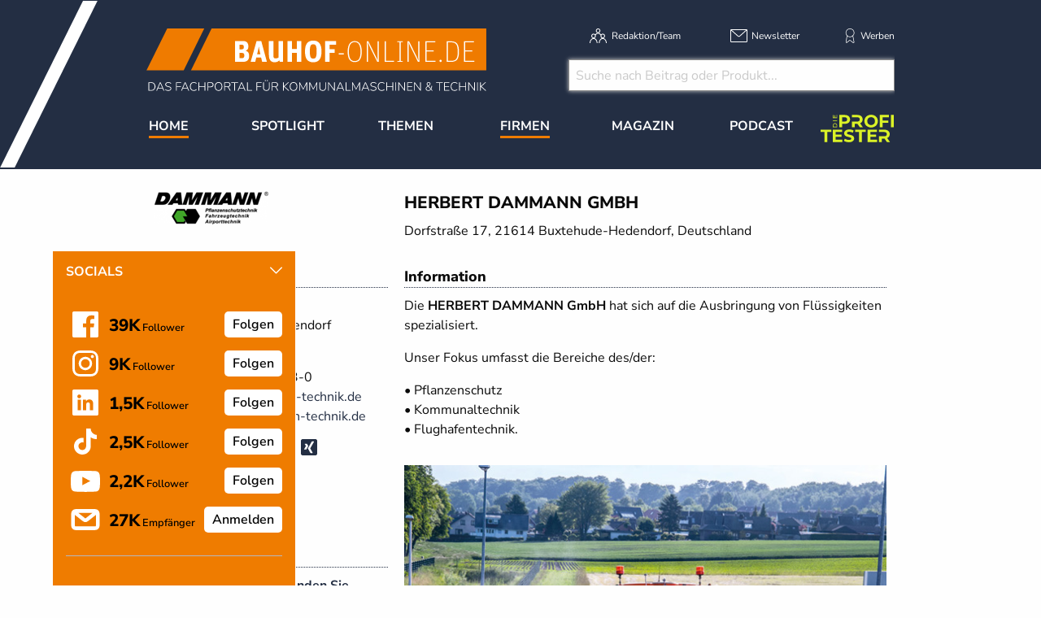

--- FILE ---
content_type: text/html; charset=utf-8
request_url: https://www.bauhof-online.de/firmen/hersteller-haendler-vermieter/show/herbert-dammann-gmbh/
body_size: 19668
content:
<!DOCTYPE html>
<html lang="de-DE">
<head>
    <meta charset="utf-8">

<!-- 
	This website is powered by TYPO3 - inspiring people to share!
	TYPO3 is a free open source Content Management Framework initially created by Kasper Skaarhoj and licensed under GNU/GPL.
	TYPO3 is copyright 1998-2025 of Kasper Skaarhoj. Extensions are copyright of their respective owners.
	Information and contribution at https://typo3.org/
-->


<title>Hersteller, Händler, Vermieter</title>
<meta name="generator" content="TYPO3 CMS">
<meta name="description" content="Hersteller, Händler, Vermieter von Kommunaltechnik">


<link rel="stylesheet" href="/typo3temp/assets/css/7015c8c4ac5ff815b57530b221005fc6.css?1761288086" media="all">
<link rel="stylesheet" href="/_assets/a73f75663fadc3015ba7c601f2dcafa9/css/socialposts.css?1760428846" media="all">
<link rel="stylesheet" href="/_assets/a73f75663fadc3015ba7c601f2dcafa9/css/image-uploader.min.css?1760428846" media="all">
<link rel="stylesheet" href="/_assets/47400bb84e4e0324cd1d0a84db430fe5/Css/styles.css?1759132219" media="all">
<link rel="stylesheet" href="/_assets/e799cca3073eabb617dfebf5f7cabc53/StyleSheets/Frontend/suggest.css?1765381146" media="all">
<link rel="stylesheet" href="/_assets/f5bed7a76061c9f1270292ffa4dcd8b8/css/app.css?1764683261" media="all">
<link rel="stylesheet" href="/_assets/f5bed7a76061c9f1270292ffa4dcd8b8/node_modules/magnific-popup/dist/magnific-popup.css?1648457582" media="all">
<link rel="stylesheet" href="/_assets/f5bed7a76061c9f1270292ffa4dcd8b8/css/custom.css?1760689066" media="all">
<link rel="stylesheet" href="/_assets/afbb1e368a17cf008124ff0aee5ac9f5/css/slideup-min.css?1730894728" media="all">
<link rel="stylesheet" href="/_assets/60c8e82532273a5b03a417d7de243df2/css/d3newsclick.css?1706170998" media="all">







<meta name="viewport" content="width=device-width, minimum-scale=0.5, maximum-scale=1.0, user-scalable=no" />
<meta name="apple-mobile-web-app-capable" content="yes" />

<!-- Matomo Tag Manager -->
<script>
  var _mtm = window._mtm = window._mtm || [];
  _mtm.push({'mtm.startTime': (new Date().getTime()), 'event': 'mtm.Start'});
  (function() {
    var d=document, g=d.createElement('script'), s=d.getElementsByTagName('script')[0];
    g.async=true; g.src='https://mt.bauhof-online.de/js/container_GUXNi4AX.js'; s.parentNode.insertBefore(g,s);
  })();
</script>
<!-- End Matomo Tag Manager -->

<script data-cmp-ab="1">
    window.cmp_block_inline = false;
    window.cmp_block_ignoredomains = ["cdn.adspirit.de", "kanatmedia.adspirit.de", "data-ea06a9645c.bauhof-online.de"];
</script>
<script type="text/javascript" data-cmp-ab="1" src="https://cdn.consentmanager.net/delivery/autoblocking/afb2bb296271.js" data-cmp-host="c.delivery.consentmanager.net" data-cmp-cdn="cdn.consentmanager.net" data-cmp-codesrc="1"></script>


    

            <a id="c5154"></a>
            
            
            
                



            
            
            

    <!-- Global site tag (gtag.js) - Google Analytics -->
<script async src="https://www.googletagmanager.com/gtag/js?id=UA-91942249-1"></script>
<script>
  window.dataLayer = window.dataLayer || [];
  function gtag(){dataLayer.push(arguments);}
  gtag('js', new Date());

  gtag('config', 'UA-4954001-1', {'anonymize_ip': true});
</script>



            
                



            
            
                



            
            

        


    

            <a id="c5144"></a>
            
            
            
                



            
            
            

    <!-- Lead Forensics Tracking -->
<script type="text/javascript" src="https://secure.curl7bike.com/js/214905.js" ></script>
<noscript><img src="https://secure.curl7bike.com/214905.png" style="display:none;" /></noscript>
<!-- Lead Forensics Tracking END -->


            
                



            
            
                



            
            

        


    

            <a id="c5195"></a>
            
            
            
                



            
            
            

    <!-- Facebook Pixel Code --><script>!function(f,b,e,v,n,t,s){if(f.fbq)return;n=f.fbq=function(){n.callMethod?n.callMethod.apply(n,arguments):n.queue.push(arguments)};if(!f._fbq)f._fbq=n;n.push=n;n.loaded=!0;n.version='2.0';n.queue=[];t=b.createElement(e);t.async=!0;t.src=v;s=b.getElementsByTagName(e)[0];s.parentNode.insertBefore(t,s)}(window,document,'script','https://connect.facebook.net/en_US/fbevents.js'); fbq('init', '383022453460590'); fbq('track', 'PageView');</script><noscript> <img height="1" width="1" src=https://www.facebook.com/tr?id=383022453460590&ev=PageView&noscript=1/></noscript><!-- End Facebook Pixel Code -->


            
                



            
            
                



            
            

        


    

            <a id="c5400"></a>
            
            
            
                



            
            
            

    <!-- begin preload of IOM web manager -->
<link rel='preload' href='//data-ea06a9645c.bauhof-online.de/iomm/latest/manager/base/es6/bundle.js' as='script' id='IOMmBundle'>
<link rel='preload' href='//data-ea06a9645c.bauhof-online.de/iomm/latest/bootstrap/loader.js' as='script'>
<!-- end preload of IOM web manager -->
<!-- begin loading of IOMm bootstrap code -->
<script type='text/javascript' src="//data-ea06a9645c.bauhof-online.de/iomm/latest/bootstrap/loader.js" data-cmp-ab="2"></script>
<!-- end loading of IOMm bootstrap code -->


            
                



            
            
                



            
            

        


    

            <a id="c5419"></a>
            
            
            
                



            
            
            

    <!-- Google Tag Manager -->
<script>(function(w,d,s,l,i){w[l]=w[l]||[];w[l].push({'gtm.start':
new Date().getTime(),event:'gtm.js'});var f=d.getElementsByTagName(s)[0],
j=d.createElement(s),dl=l!='dataLayer'?'&l='+l:'';j.async=true;j.src=
'https://www.googletagmanager.com/gtm.js?id='+i+dl;f.parentNode.insertBefore(j,f);
})(window,document,'script','dataLayer','GTM-KG3TQZ');</script>
<!-- End Google Tag Manager -->


            
                



            
            
                



            
            

        


<link rel="canonical" href="https://www.bauhof-online.de/firmen/hersteller-haendler-vermieter/show/herbert-dammann-gmbh/">

</head>
<body>
<div class="off-canvas-wrapper">
    <div class="off-canvas-content" data-off-canvas-content>
        <header class="mobileheader hide-for-large">
    <ul class="simple menu align-center">
        <li><a class="search" href="/suche/">Suche</a></li>
        <li><a class="events" href="/themen/news/messen-und-veranstaltungen/">Veranstaltungen &amp; Messen</a></li>
        <li><a class="newsletter" href="/newsletter/">Newsletter</a></li>
    </ul>
</header>
<header class="page-header page325">
    <div class="fixed-header">
        <div class="grid-container shape">
            <div class="grid-x">
                <div class="cell auto">
                    <a class="logo" href="/">
                        <img src="/_assets/f5bed7a76061c9f1270292ffa4dcd8b8/img/bauhof-online_logo_2024.svg" width="418" height="77" alt="">
                    </a>
                </div>
                <div class="cell medium-6 show-for-large">
                    <div class="meta-search">
                        


    <nav class="meta">
        <ul class="menu">
            
                <li class="menu-item-311 ">
                    

<a href="/redaktion/team/" title="Redaktion/Team"><span>Redaktion/Team</span></a>


                </li>
            
                <li class="menu-item-406 ">
                    

<a href="/newsletter/" title="Newsletter"><span>Newsletter</span></a>


                </li>
            
                <li class="menu-item-312 ">
                    

<a href="/werben/" title="Werben"><span>Werben</span></a>


                </li>
            
        </ul>
    </nav>



                        
                        <div class="header-search-suggest">
                            <div class="grid-container full">
                                <div class="grid-x">
                                    <div class="cell">
                                        <div class="closeform">&times;</div>
                                            <form method="get" id="tx-solr-search-form-pi-results-top" action="/suche/" data-suggest="/suche?type=7384" data-suggest-header="Top Treffer" accept-charset="utf-8">
                                                <!-- <input type="hidden" name="L" value="0" /> -->
                                                <!-- <input type="hidden" name="id" value="375" /> -->
                    
                                                <input type="text" name="tx_solr[q]" value="" class="tx-solr-q js-solr-q tx-solr-suggest tx-solr-suggest-focus form-control" placeholder="Suche nach Beitrag oder Produkt..." autocomplete="off">
                                            </form>
                                    </div>
                                </div>
                            </div>
                            
                        </div>
                    </div>
                </div>
                <div class="cell shrink hide-for-large">
                    <div class="hamburger" data-toggle="offCanvas">
                        <span>Navigation &ouml;ffnen</span>
                    </div>
                </div>
            </div>
        </div>
        


    <div class="grid-container hide-for-small-only hide-for-medium-only">
        <div class="grid-x">
            <div class="cell large-12">
                <nav class="main">
                    <ul class="menu expanded menu-header">
                        
                            
                            
                            
                                
                            
                            
                            <li class="menu-item menu-item-306 active " data-activate="306">
                                

<a href="/" title="Home"><span>Home</span></a>


                            </li>
                        
                            
                            
                            
                            
                                
                            
                            <li class="menu-item menu-item-415  has-children" data-activate="415">
                                

<a href="/spotlight/" title="Spotlight"><span>Spotlight</span></a>


                            </li>
                        
                            
                            
                            
                            
                                
                            
                            <li class="menu-item menu-item-305  has-children" data-activate="305">
                                

<a href="/themen/" title="Themen"><span>Themen</span></a>


                            </li>
                        
                            
                            
                            
                                
                            
                            
                                
                            
                            <li class="menu-item menu-item-307 active has-children" data-activate="307">
                                

<a href="/firmen/hersteller-haendler-vermieter/" title="Firmen"><span>Firmen</span></a>


                            </li>
                        
                            
                            
                            
                            
                                
                            
                            <li class="menu-item menu-item-308  has-children" data-activate="308">
                                

<a href="/magazin/uebersicht/" title="Magazin"><span>Magazin</span></a>


                            </li>
                        
                            
                            
                            
                            
                            <li class="menu-item menu-item-553  " data-activate="553">
                                

<a href="/podcast/" title="Podcast"><span>Podcast</span></a>


                            </li>
                        
                            
                            
                            
                            
                            <li class="menu-item menu-item-615  " data-activate="615">
                                

<a href="https://www.dieprofitester.de/" title="DieProfitester"><span>DieProfitester</span></a>


                            </li>
                        
                        <li class="contact-icons">
                        </li>
                        <li class="more-icons">
                            <a href="#top" class="search-icon"><span>Suche</span></a>
                        </li>
                    </ul>
                </nav>
            </div>
        </div>
    </div>
    <nav class="megasub">
        
            
        
            
                
    
    
        
        
        
    
    
    
    
    
    
    

    
        <div class="submenu submenu415">
            <div class="grid-container">
                <div class="grid-x grid-margin-x">
                    <div class="cell medium-4">
                        <ul class="vertical menu">
                            
                                
                                

                                
                                    
                                
                                
                                
                                <li class="sub-menu-item sub-menu-item-486 " data-url="/megamenue-news-themen-1/?tx_news_pi1%5BoverwriteDemand%5D%5Bcategories%5D=31&amp;type=194194194&amp;cHash=ccfb241e75d1482122a5c60b8895dad5" data-uid="486">
                                    

<a href="/themen/news/reportagen/" title="Reportagen"><span>Reportagen</span></a>


                                    
                                </li>
                            
                                
                                

                                
                                    
                                
                                
                                
                                <li class="sub-menu-item sub-menu-item-488 " data-url="/megamenue-news-themen-1/?tx_news_pi1%5BoverwriteDemand%5D%5Bcategories%5D=30&amp;type=194194194&amp;cHash=b9433d1829f5dfcc59ef1295bf4b0379" data-uid="488">
                                    

<a href="/themen/news/portraet/" title="Portr&auml;ts"><span>Portr&auml;ts</span></a>


                                    
                                </li>
                            
                                
                                

                                
                                    
                                
                                
                                
                                <li class="sub-menu-item sub-menu-item-485 " data-url="/megamenue-news-themen-1/?tx_news_pi1%5BoverwriteDemand%5D%5Bcategories%5D=33&amp;type=194194194&amp;cHash=a6929eae2d714321b23b879ba732e3d9" data-uid="485">
                                    

<a href="/themen/news/technik-berichte/" title="Technik-Berichte"><span>Technik-Berichte</span></a>


                                    
                                </li>
                            
                                
                                

                                
                                    
                                
                                
                                
                                <li class="sub-menu-item sub-menu-item-483 " data-url="/megamenue-news-themen-1/?tx_news_pi1%5BoverwriteDemand%5D%5Bcategories%5D=35&amp;type=194194194&amp;cHash=75279b006c059c334a93b12cbc854970" data-uid="483">
                                    

<a href="/themen/news/marktuebersichten/" title="Markt&uuml;bersichten"><span>Markt&uuml;bersichten</span></a>


                                    
                                </li>
                            
                                
                                

                                
                                    
                                
                                
                                
                                <li class="sub-menu-item sub-menu-item-613 " data-url="/megamenue-news-themen-1/?tx_news_pi1%5BoverwriteDemand%5D%5Bcategories%5D=85&amp;type=194194194&amp;cHash=f689be07cc5405ea9eee925fa5090f91" data-uid="613">
                                    

<a href="/spotlight/markt-checks/" title="Markt-Checks"><span>Markt-Checks</span></a>


                                    
                                </li>
                            
                                
                                

                                
                                    
                                
                                
                                
                                <li class="sub-menu-item sub-menu-item-616 " data-url="/megamenue-news-themen-1/?tx_news_pi1%5BoverwriteDemand%5D%5Bcategories%5D=86&amp;type=194194194&amp;cHash=f8b1cd8625554874fca74fa722b63117" data-uid="616">
                                    

<a href="/themen/news/blitzumfragen/" title="Blitzumfragen"><span>Blitzumfragen</span></a>


                                    
                                </li>
                            
                                
                                

                                
                                    
                                
                                
                                
                                <li class="sub-menu-item sub-menu-item-484 " data-url="/megamenue-news-themen-1/?tx_news_pi1%5BoverwriteDemand%5D%5Bcategories%5D=32&amp;type=194194194&amp;cHash=12a1298ba7981e332a1ffdd6a0518c12" data-uid="484">
                                    

<a href="/themen/news/interviews/" title="Interviews"><span>Interviews</span></a>


                                    
                                </li>
                            
                                
                                

                                
                                    
                                
                                
                                
                                <li class="sub-menu-item sub-menu-item-487 " data-url="/megamenue-news-themen-1/?tx_news_pi1%5BoverwriteDemand%5D%5Bcategories%5D=34&amp;type=194194194&amp;cHash=87fabba10c234ffd64f67c67dace6ea2" data-uid="487">
                                    

<a href="/themen/news/veranstaltungen/" title="Veranstaltungen"><span>Veranstaltungen</span></a>


                                    
                                </li>
                            
                        </ul>
                        <div class="grid-container">
                            <div class="grid-x">
                                <div class="cell medium-6">
                                    <div class="overview">
                                        <a href="/spotlight/" title="Spotlight"><span>zur &Uuml;bersicht</span></a>
                                    </div>
                                </div>
                                <div class="cell medium-6">
                                    <div class="navicon"></div>
                                </div>
                            </div>
                        </div>
                        
                    </div>
                    <div class="cell auto">
                        <div class="newsholder loader" data-url="/megamenue-news-themen-1?type=194194194">
                        </div>
                    </div>
                </div>
            </div>
        </div>
    
    

            
        
            
                
    
    
    
    
        
        
        
        
    
    
    
    
    

    
        <div class="submenu submenu305">
            <div class="grid-container">
                <div class="grid-x grid-margin-x">
                    <div class="cell medium-7">
                        <ul class="vertical menu">
                            
                                
                                

                                
                                    
                                
                                
                                
                                <li class="sub-menu-item sub-menu-item-352 " data-url="/megamenue-news-themen/?tx_news_pi1%5BoverwriteDemand%5D%5Bcategories%5D=3&amp;type=194194194&amp;cHash=59bd0bdf356f1b8e2fc6c99965a673bb" data-uid="352">
                                    

<a href="/themen/news/allgemein/" title="Aktuelle Meldungen"><span>Aktuelle Meldungen</span></a>


                                    
                                </li>
                            
                                
                                

                                
                                    
                                
                                
                                
                                <li class="sub-menu-item sub-menu-item-354 " data-url="/megamenue-news-themen/?tx_news_pi1%5BoverwriteDemand%5D%5Bcategories%5D=3&amp;type=194194194&amp;cHash=59bd0bdf356f1b8e2fc6c99965a673bb" data-uid="354">
                                    

<a href="/themen/news/top-news/" title="Top-News"><span>Top-News</span></a>


                                    
                                </li>
                            
                                
                                

                                
                                    
                                
                                
                                
                                <li class="sub-menu-item sub-menu-item-475 " data-url="/megamenue-news-themen/?tx_news_pi1%5BoverwriteDemand%5D%5Bcategories%5D=28&amp;type=194194194&amp;cHash=38ce8e5e8c57ce395f2995dd8825c191" data-uid="475">
                                    

<a href="/themen/themen/arbeits-und-schutzkleidung/" title="Arbeits- und Schutzkleidung"><span>Arbeits- und Schutzkleidung</span></a>


                                    
                                </li>
                            
                                
                                

                                
                                    
                                
                                
                                
                                <li class="sub-menu-item sub-menu-item-316 " data-url="/megamenue-news-themen/?tx_news_pi1%5BoverwriteDemand%5D%5Bcategories%5D=26&amp;type=194194194&amp;cHash=c0e6b4aeb04dab9848e57c563f31876b" data-uid="316">
                                    

<a href="/themen/themen/baumaschinen-fahrzeuge-geraete/" title="Baumaschinen, Fahrzeuge &amp; Ger&auml;te"><span>Baumaschinen, Fahrzeuge &amp; Ger&auml;te</span></a>


                                    
                                </li>
                            
                                
                                

                                
                                    
                                
                                
                                
                                <li class="sub-menu-item sub-menu-item-314 " data-url="/megamenue-news-themen/?tx_news_pi1%5BoverwriteDemand%5D%5Bcategories%5D=5&amp;type=194194194&amp;cHash=b105d5f8ba58db2989860383617dccd8" data-uid="314">
                                    

<a href="/themen/themen/arbeitsbuehnen/" title="H&ouml;henzugangstechnik"><span>H&ouml;henzugangstechnik</span></a>


                                    
                                </li>
                            
                                
                                

                                
                                    
                                
                                
                                
                                <li class="sub-menu-item sub-menu-item-317 " data-url="/megamenue-news-themen/?tx_news_pi1%5BoverwriteDemand%5D%5Bcategories%5D=11&amp;type=194194194&amp;cHash=926a0c17b4523e68d31698ef427ebd4e" data-uid="317">
                                    

<a href="/themen/themen/gruen-/flaechenpflege/" title="Gr&uuml;npflege"><span>Gr&uuml;npflege</span></a>


                                    
                                </li>
                            
                                
                                

                                
                                
                                
                                <li class="sub-menu-item sub-menu-item-583 " data-url="" data-uid="583">
                                    

<a href="/themen/themen/flaechenpflege/" title="Fl&auml;chenpflege"><span>Fl&auml;chenpflege</span></a>


                                    
                                </li>
                            
                                
                                

                                
                                    
                                
                                
                                
                                <li class="sub-menu-item sub-menu-item-315 " data-url="/megamenue-news-themen/?tx_news_pi1%5BoverwriteDemand%5D%5Bcategories%5D=13&amp;type=194194194&amp;cHash=13248c7661bd9fdd8d54073edd2d66b9" data-uid="315">
                                    

<a href="/themen/themen/beleuchtung/fahrzeugbeleuchtung/" title="Beleuchtung"><span>Beleuchtung</span></a>


                                    
                                </li>
                            
                                
                                

                                
                                    
                                
                                
                                
                                <li class="sub-menu-item sub-menu-item-482 " data-url="/megamenue-news-themen/?tx_news_pi1%5BoverwriteDemand%5D%5Bcategories%5D=61&amp;type=194194194&amp;cHash=231f4423af59b8bfb14c6ed8ea353daa" data-uid="482">
                                    

<a href="/themen/themen/elektromobilitaet/" title="Elektromobilit&auml;t"><span>Elektromobilit&auml;t</span></a>


                                    
                                </li>
                            
                                
                                

                                
                                    
                                
                                
                                
                                <li class="sub-menu-item sub-menu-item-562 " data-url="/megamenue-news-themen/?tx_news_pi1%5BoverwriteDemand%5D%5Bcategories%5D=76&amp;type=194194194&amp;cHash=237fe7ce2f31b77d30f9c9f5fd7ef23e" data-uid="562">
                                    

<a href="/themen/elektrowerkzeuge-geraete/" title="Elektrowerkzeuge &amp; Ger&auml;te"><span>Elektrowerkzeuge &amp; Ger&auml;te</span></a>


                                    
                                </li>
                            
                                
                                

                                
                                    
                                
                                
                                
                                <li class="sub-menu-item sub-menu-item-318 " data-url="/megamenue-news-themen/?tx_news_pi1%5BoverwriteDemand%5D%5Bcategories%5D=10&amp;type=194194194&amp;cHash=6bf4732d8c50d5f49891bb7b7e08c445" data-uid="318">
                                    

<a href="/themen/themen/forst/" title="Forst"><span>Forst</span></a>


                                    
                                </li>
                            
                                
                                

                                
                                    
                                
                                
                                
                                <li class="sub-menu-item sub-menu-item-319 " data-url="/megamenue-news-themen/?tx_news_pi1%5BoverwriteDemand%5D%5Bcategories%5D=6&amp;type=194194194&amp;cHash=2b34fe7b58bc3b5e014a3ccc5ef4c95e" data-uid="319">
                                    

<a href="/themen/themen/kehrmaschinen/" title="Kehrtechnik"><span>Kehrtechnik</span></a>


                                    
                                </li>
                            
                                
                                

                                
                                    
                                
                                
                                
                                <li class="sub-menu-item sub-menu-item-612 " data-url="/megamenue-news-themen/?tx_news_pi1%5BoverwriteDemand%5D%5Bcategories%5D=83&amp;type=194194194&amp;cHash=a361e7c61af3138b455e812169caa90f" data-uid="612">
                                    

<a href="/themen/strassen-verkehrstechnik/" title="Stra&szlig;en- &amp; Verkehrstechnik"><span>Stra&szlig;en- &amp; Verkehrstechnik</span></a>


                                    
                                </li>
                            
                                
                                

                                
                                    
                                
                                
                                
                                <li class="sub-menu-item sub-menu-item-320 " data-url="/megamenue-news-themen/?tx_news_pi1%5BoverwriteDemand%5D%5Bcategories%5D=8&amp;type=194194194&amp;cHash=448a296eb2018ca8e73310a1c966df4e" data-uid="320">
                                    

<a href="/themen/themen/traktoren-geraetetraeger-nutzfahrzeuge/" title="Traktoren, Ger&auml;tetr&auml;ger &amp; Nutzfahrzeuge"><span>Traktoren, Ger&auml;tetr&auml;ger &amp; Nutzfahrzeuge</span></a>


                                    
                                </li>
                            
                                
                                

                                
                                    
                                
                                
                                
                                <li class="sub-menu-item sub-menu-item-390 " data-url="/megamenue-news-themen/?tx_news_pi1%5BoverwriteDemand%5D%5Bcategories%5D=21&amp;type=194194194&amp;cHash=82719f95576ccc8769f9239eaf531577" data-uid="390">
                                    

<a href="/themen/themen/spielplatz-freizeitanlagen/" title="Spielplatz &amp; Freizeitanlagen"><span>Spielplatz &amp; Freizeitanlagen</span></a>


                                    
                                </li>
                            
                                
                                

                                
                                    
                                
                                
                                
                                <li class="sub-menu-item sub-menu-item-499 " data-url="/megamenue-news-themen/?tx_news_pi1%5BoverwriteDemand%5D%5Bcategories%5D=69&amp;type=194194194&amp;cHash=b99db8ec5cc6444490b00eca2ead680f" data-uid="499">
                                    

<a href="/themen/themen/software/hardware/telematik/" title="Software / Hardware / Telematik"><span>Software / Hardware / Telematik</span></a>


                                    
                                </li>
                            
                                
                                

                                
                                    
                                
                                
                                
                                <li class="sub-menu-item sub-menu-item-340 " data-url="/megamenue-news-themen/?tx_news_pi1%5BoverwriteDemand%5D%5Bcategories%5D=12&amp;type=194194194&amp;cHash=c2433e31e42b507f886a4228673c29f3" data-uid="340">
                                    

<a href="/themen/news/messenews/" title="Messen/Veranstaltungen"><span>Messen/Veranstaltungen</span></a>


                                    
                                </li>
                            
                                
                                

                                
                                    
                                
                                
                                
                                <li class="sub-menu-item sub-menu-item-321 " data-url="/megamenue-news-themen/?tx_news_pi1%5BoverwriteDemand%5D%5Bcategories%5D=7&amp;type=194194194&amp;cHash=3092dbc2c234e45296a24c14b5a773c8" data-uid="321">
                                    

<a href="/themen/themen/winterdienst/" title="Winterdienst"><span>Winterdienst</span></a>


                                    
                                </li>
                            
                                
                                

                                
                                    
                                
                                
                                
                                <li class="sub-menu-item sub-menu-item-397 " data-url="/megamenue-news-themen/?tx_news_pi1%5BoverwriteDemand%5D%5Bcategories%5D=22&amp;type=194194194&amp;cHash=b62e0e677d518d223e042eb07da7e1c0" data-uid="397">
                                    

<a href="/themen/themen/demopark/" title="Demopark"><span>Demopark</span></a>


                                    
                                </li>
                            
                                
                                

                                
                                    
                                
                                
                                
                                <li class="sub-menu-item sub-menu-item-428 " data-url="/megamenue-news-themen/?tx_news_pi1%5BoverwriteDemand%5D%5Bcategories%5D=25&amp;type=194194194&amp;cHash=2d817eace95bb3402352bcc1eb4a4b53" data-uid="428">
                                    

<a href="/themen/themen/galabau/" title="GaLaBau"><span>GaLaBau</span></a>


                                    
                                </li>
                            
                                
                                

                                
                                    
                                
                                
                                
                                <li class="sub-menu-item sub-menu-item-416 " data-url="/megamenue-news-themen/?tx_news_pi1%5BoverwriteDemand%5D%5Bcategories%5D=24&amp;type=194194194&amp;cHash=0b188c7f2e976230f8d9d2a85f5bc137" data-uid="416">
                                    

<a href="/themen/themen/ifat/" title="IFAT"><span>IFAT</span></a>


                                    
                                </li>
                            
                                
                                

                                
                                
                                
                                <li class="sub-menu-item sub-menu-item-492 " data-url="" data-uid="492">
                                    

<a href="/whitepaper/" title="Whitepaper"><span>Whitepaper</span></a>


                                    
                                </li>
                            
                        </ul>
                        <div class="grid-container">
                            <div class="grid-x">
                                <div class="cell medium-6">
                                    <div class="overview">
                                        <a href="/themen/" title="Themen"><span>zur &Uuml;bersicht</span></a>
                                    </div>
                                </div>
                                <div class="cell medium-6">
                                    <div class="navicon"></div>
                                </div>
                            </div>
                        </div>
                        
                    </div>
                    <div class="cell auto">
                        <div class="newsholder loader" data-url="/megamenue-news-themen?type=194194194">
                        </div>
                    </div>
                </div>
            </div>
        </div>
    
    

            
        
            
                
    
    
    
    
    
    
        
        
    
    
    

    
    
        <div class="submenu submenu307">
            <div class="grid-container">
                <div class="grid-x grid-margin-x">
                    <div class="cell medium-12">
                        <ul class="menu">
                            
                                
                                
                                
                                    
                                
                                <li class="sub-menu-item sub-menu-item-325 active">
                                    

<a href="/firmen/hersteller-haendler-vermieter/" title="Hersteller, H&auml;ndler, Vermieter"><span>Hersteller, H&auml;ndler, Vermieter</span></a>


                                </li>
                            
                                
                                
                                
                                <li class="sub-menu-item sub-menu-item-326 ">
                                    

<a href="/firmen/seminaranbieter/" title="Seminaranbieter"><span>Seminaranbieter</span></a>


                                </li>
                            
                                
                                
                                
                                <li class="sub-menu-item sub-menu-item-327 ">
                                    

<a href="/firmen/verbaende/" title="Verb&auml;nde"><span>Verb&auml;nde</span></a>


                                </li>
                            
                        </ul>
                    </div>
                </div>
            </div>
        </div>
    

            
        
            
                
    
    
    
    
    
    
    
    
        
        
    

    
    
        <div class="submenu submenu308">
            <div class="grid-container">
                <div class="grid-x grid-margin-x">
                    <div class="cell medium-12">
                        <ul class="menu">
                            
                                
                                
                                
                                <li class="sub-menu-item sub-menu-item-584 ">
                                    

<a href="/magazin/uebersicht/" title="&Uuml;bersicht"><span>&Uuml;bersicht</span></a>


                                </li>
                            
                                
                                
                                
                                <li class="sub-menu-item sub-menu-item-608 ">
                                    

<a href="/magazin/jahr-2025/" title="Jahr 2025"><span>Jahr 2025</span></a>


                                </li>
                            
                                
                                
                                
                                <li class="sub-menu-item sub-menu-item-582 ">
                                    

<a href="/magazin/jahr-2024/" title="Jahr 2024"><span>Jahr 2024</span></a>


                                </li>
                            
                                
                                
                                
                                <li class="sub-menu-item sub-menu-item-581 ">
                                    

<a href="/magazin/jahr-2023/" title="Jahr 2023"><span>Jahr 2023</span></a>


                                </li>
                            
                                
                                
                                
                                <li class="sub-menu-item sub-menu-item-543 ">
                                    

<a href="/archiv/" title="Archiv"><span>Archiv</span></a>


                                </li>
                            
                                
                                
                                
                                <li class="sub-menu-item sub-menu-item-473 ">
                                    

<a href="/magazin/kostenfreies-magazin-erhalten/" title="Kostenfreies Magazin"><span>Kostenfreies Magazin</span></a>


                                </li>
                            
                                
                                
                                
                                <li class="sub-menu-item sub-menu-item-378 ">
                                    

<a href="/magazin/druckunterlagenschluss/" title="Druckunterlagenschluss/Erscheinungstermine"><span>Druckunterlagenschluss/Erscheinungstermine</span></a>


                                </li>
                            
                        </ul>
                    </div>
                </div>
            </div>
        </div>
    

            
        
            
        
            
        
    </nav>





    </div>
</header>

        <div class="content page325  5">
            
            <!--TYPO3SEARCH_begin-->
            
    

            <div id="c2939" class="frame frame-default frame-type-list frame-layout-0 frame-space-before-large frame-space-after-large">
                
                
                    



                
                
                    



                
                

    
        <div class="tx-d3suppliers">
	




    <div class="d3suppliers show">
        

<div class="grid-container head">
    <div class="grid-x grid-margin-x">
        <div class="cell medium-4 logo">
            
        <a href="https://www.dammann-technik.de" target="_blank" rel="noreferrer">
            
        <img data-src="/fileadmin/user_upload/dammann_logo_Kopie.png" alt="HERBERT DAMMANN GmbH " class="lazyload">
    
        </a>
    
        </div>
        <div class="cell medium-8 address">
            <h1>HERBERT DAMMANN GmbH </h1>
            <div class="addressdetails">
                
                    Dorfstraße 17,
                
                
                    21614 Buxtehude-Hedendorf,
                
                
                    Deutschland
                
            </div>
            
        </div>
    </div>
</div>
        

<div class="grid-container">
    <div class="grid-x grid-margin-x">
        <div class="cell medium-8 medium-order-2">
            <div class="sblock info">
                <h2>Information</h2>
                <p>Die&nbsp;<strong>HERBERT DAMMANN GmbH</strong>&nbsp;hat sich auf die Ausbringung von Flüssigkeiten spezialisiert.</p>
<p>Unser Fokus umfasst die Bereiche des/der:</p>
<p>• Pflanzenschutz<br> • Kommunaltechnik&nbsp;<br> • Flughafentechnik.</p>
                
            </div>
            <div class="pic">
                
                    <div class="slick supplierslider">
                        
                            
                        
                            
                                
                                <figure class="slick-figure" style="position:relative;">
                                    
                                            <img height="400" data-src="/fileadmin/user_upload/Dammann2.jpg" alt="" class="orbit-image lazyload" />
                                        
                                    
                                    
                                        <figcaption class="orbit-caption">DAMMANN Sohlesprüher</figcaption>
                                    
                                </figure>
                            
                        
                            
                                
                                <figure class="slick-figure" style="position:relative;">
                                    
                                            <img height="400" data-src="/fileadmin/user_upload/Dammann1.jpg" alt="" class="orbit-image lazyload" />
                                        
                                    
                                    
                                        <figcaption class="orbit-caption">DAMMANN Sohlesprüher</figcaption>
                                    
                                </figure>
                            
                        
                    </div>
                
            </div>
            
                <div class="sblock">
                    <h2>Produkte</h2>
                    <div class="row">
                        <div class="columns large-24">
                            <p><strong>&gt; Solesprüher</strong><br> als Aufbau-, Aufsattel-, Hakenlift- oder Anhängergerät<br> Fassvolumen zwischen 2.000 &amp; 20.000 Liter.</p>
<p>•&nbsp;Der&nbsp;DAMMANN&nbsp;Solesprüher lässt sich mit verschiedenen Reinigung oder Gießeinrichtungen ausstatten und bildet so ein Gerät für die Nutzung außerhalb der Eiszeit. Die&nbsp;HERBERT DAMMANN GmbH&nbsp;bietet dazu&nbsp;eine Waschbürste, ein Spritzrohr und einen Hochdruckreiniger als Sonderausstattungen an. Ebenfalls können Vorrüstungen, wie Druckabgang oder Anschlüsse für Gieseinrichtungen integriert werden.&nbsp;&nbsp;&nbsp; &nbsp; &nbsp; &nbsp; &nbsp;</p>
<p>•&nbsp;Die pneumatisch gesteuerte Düsentechnik verleit der Ausbringung von Flüssigkeiten eine besonders hohe Präzision, sodass Ersparnisse von bis zu 50% erreicht werden können. Mit dem Sole-Sprüher&nbsp; &nbsp; &nbsp; &nbsp; &nbsp; &nbsp; &nbsp; &nbsp; &nbsp; der&nbsp;DAMMANN-Technik setzten sie auf ökologisch und ökonomisch zukunftsorienterte Winterdiensttechnik.</p>
<p>•&nbsp;Unsere bewährte&nbsp;DAMMANN-Technik befindet sich gut geschützt und organisiert in unserem speziell entwickelten Technikraum im hinteren Teil der Sole-Sprüher. Die Hochleistungspumpe, sowie alle weiteren&nbsp; &nbsp; Steuerungselemente erhalten somit einen höchstmöglichen Schutz vor äußeren Witterungseinflüssen und sind trotzdem einfach und schnell zu erreichen.</p>
<p>•&nbsp;Vom kombinierten Rechner SPRAYDOS, hin bis zum GPS-Gesteuerten ISOBUS-System, Sie haben die Wahl.<br> Der&nbsp;DAMMANN&nbsp;Sole-Sprüher lässt sich mit unseren verschiedenen Steuerungen ausrüsten.&nbsp;</p>
<p><strong><a href="https://www.dammann-technik.de/produkte/" target="_blank" rel="noreferrer">Produkte &amp; Informationen &nbsp;&gt;&gt;</a></strong></p>
                        </div>
                    </div>
                </div>
            
            
                <div class="sblock">
                    <h2>Leistungen</h2>
                    <div class="row">
                        <div class="columns large-24">
                            <p><strong><a href="https://www.dammann-technik.de/service/" target="_blank" rel="noreferrer">Kundenservice &gt;&gt;</a></strong></p>
<p>&nbsp;</p>
<p><strong><a href="https://www.dammann-technik.de/ersatzteilservice/" target="_blank" rel="noreferrer">Ersatzteilservice &gt;&gt;</a></strong><br> Jeder unserer Vertriebspartner bietet gängige Ersatzteile an.&nbsp;<br> Sollte jedoch ein dringend benötigtes Teil nicht zur Verfügung stehen, besteht die Möglichkeit online auf unser umfangreiches Ersatzteillager zurückzugreifen und Informationen einzuholen.<br> Die Daten eines jeden&nbsp;DAMMANN-Geräts werden in unserem System hinterlegt. Somit können wir eine schnelle und unkomplizierte Bestellung gewährleisten.&nbsp;</p>
<p><strong><a href="https://www.dammann-technik.de/unimog-partner/" target="_blank" rel="noreferrer">DAMMANN ist&nbsp;Unimog-Partner &gt;&gt;</a></strong></p>
<p>Zudem&nbsp;verfügt DAMMANN&nbsp;über weitere<strong> <a href="https://www.dammann-technik.de/partner-in-deutschland/" target="_blank" rel="noreferrer">nationale</a></strong> sowie<strong> <a href="https://www.dammann-technik.de/partner-weltweit/" target="_blank" rel="noreferrer">internationale</a> </strong>Partnerschaften.</p>
<p>&nbsp;</p>
                        </div>
                    </div>
                </div>
            
        </div>
        <div class="cell medium-4 medium-order-1">
            <div class="sblock">
                <h2>Kontakt</h2>
                

    <p>
        Dorfstraße 17<br>
        21614 Buxtehude-Hedendorf<br>
        Deutschland
    </p>
    <p>
        
            <div>
                <span class="slabel">Telefon</span> +49 4163 8163-0
            </div>
        
        
            <div>
                <span class="slabel">E-Mail</span>
                <a href="#" data-mailto-token="ocknvq,kphqBfcoocpp/vgejpkm0fg" data-mailto-vector="2">info(at)dammann-technik.de</a>
            </div>
        
        
            <div class="web">
                <span class="slabel">Website</span>
                <a class="externallink" target="_blank" href="https://www.dammann-technik.de">www.dammann-technik.de</a>
            </div>
        
    </p>
    <div class="manu-social">
        <ul class="menu simple">
            
                <li><a href="https://www.facebook.com/herbertdammanngmbh/" target="_blank" class="fb"><span>Facebook</span></a></li>
            
            
                <li><a href="https://www.youtube.com/channel/UCBOluQFAgB9kY0i-Zyb1SSA/videos" target="_blank" class="yt"><span>Youtube</span></a></li>
            
            
                <li><a href="https://twitter.com/HERBERT_DAMMANN" target="_blank" class="tw"><span>Twitter</span></a></li>
            
            
                <li><a href="https://www.instagram.com/herbert_dammann_gmbh/?hl=de" target="_blank" class="insta"><span>Instagram</span></a></li>
            
            
                <li><a href="https://www.linkedin.com/company/herbert-dammann-gmbh/" target="_blank" class="linkedin"><span>LinkedIn</span></a></li>
            
            
                <li><a href="https://www.xing.com/companies" target="_blank" class="xing"><span>Xing</span></a></li>
            
        </ul>
    </div>
    <div class="getinfos">
        

        <div id="ajaxformModal" class="reveal" data-reveal>
            <button class="close-button" data-close aria-label="Close modal" type="button">
                <span aria-hidden="true">&times;</span>
            </button>
            <div class="content"></div>
        </div>
        <a class="button secondary hollow" id="ajaxformModalButton" data-url="/firmen/hersteller-haendler-vermieter?tx_d3suppliers_suppliers%5Baction%5D=ajaxform&amp;tx_d3suppliers_suppliers%5Bcontroller%5D=Supplier&amp;tx_d3suppliers_suppliers%5Bnewstitle%5D=HERBERT%20DAMMANN%20GmbH%20&amp;tx_d3suppliers_suppliers%5BsupplierUid%5D=12270&amp;type=174&amp;cHash=a107ac0f3aeeb3c5faca8ce536f2be0a">
            <span>Infos anfordern</span>
        </a>
        
        
    </div>


            </div>
            
                <div class="sblock">
                    <h2>Ansprechpartner</h2>
                    <p><strong><a href="https://www.dammann-technik.de/kontakt2/" target="_blank" rel="noreferrer">Alle Ansprechpartner finden Sie hier&nbsp;&gt;&gt;</a></strong></p>
                </div>
            
            
                <div class="sblock">
                    <h2>Pressemitteilungen &amp; News</h2>
                    <div>
                        
                            <div class="snewsblock">
                                <h3>
                                    <a href="/d/herbert-dammann-gmbh-kommunalsprueher-clever-gegen-glaette-smart-durchs-ganze-jahr/">Kommunalsprüher: clever gegen Glätte – smart durchs ganze Jahr</a>
                                </h3>
                                <div>Die HERBERT DAMMANN GmbH ist seit mehr als 40 Jahren ein Spezialist, wenn es um ...</div>
                            </div>
                        
                            <div class="snewsblock">
                                <h3>
                                    <a href="/d/herbert-dammann-gmbh-winterdienst-20-hochpraezise-verteilung-von-sole/">Winterdienst 2.0: hochpräzise Verteilung von Sole</a>
                                </h3>
                                <div>Wenn es um das Ausbringen von Flüssigkeiten auf Flächen geht, ist DAMMANN aus ...</div>
                            </div>
                        
                            <div class="snewsblock">
                                <h3>
                                    <a href="/d/herbert-dammann-gmbh-winterdienst-im-wandel-streust-du-noch-oder-spruehst-du-schon/">Winterdienst im Wandel – „streust du noch oder sprühst du schon“</a>
                                </h3>
                                <div>Mehr und mehr hält die Ausbringung reiner Sole Einzug in die kommunale Winterdi...</div>
                            </div>
                        
                    </div>
                    <div class="snewsmore">
                        <a rel="nofollow" href="/suche/?tx_solr%5Bfilter%5D%5B0%5D=manufacturers%3A12270&amp;tx_solr%5Bq%5D=%2A">Weitere News</a>
                    </div>
                </div>
            
            
            
        </div>
    </div>
    
</div>
    </div>


<a href="/firmen/hersteller-haendler-vermieter/">Zurück zur Übersicht</a><br />


</div>
    


                
                    



                
                
                    



                
            </div>

        


            <!--TYPO3SEARCH_end-->
        </div>

        <footer class="page-footer">
	<div class="grid-container">
		<div class="grid-x">
			<div class="cell medium-12">
				<div class="slogan">BAUHOF-ONLINE - aus Leidenschaft orange</div>
			</div>
		</div>
	</div>
	<div class="grid-container">
		<div class="grid-x">
			<div class="cell medium-3">
				


    <nav>
        <ul class="footermenu">
            
                
                    <li class="menu-item-415 ">
                        

<a href="/spotlight/" title="Spotlight"><span>Spotlight</span></a>


                        
                            
    <ul class="submenu">
        
            <li class="menu-item-486 ">
                

<a href="/themen/news/reportagen/" title="Reportagen"><span>Reportagen</span></a>


                
            </li>
        
            <li class="menu-item-488 ">
                

<a href="/themen/news/portraet/" title="Portr&auml;ts"><span>Portr&auml;ts</span></a>


                
            </li>
        
            <li class="menu-item-485 ">
                

<a href="/themen/news/technik-berichte/" title="Technik-Berichte"><span>Technik-Berichte</span></a>


                
            </li>
        
            <li class="menu-item-483 ">
                

<a href="/themen/news/marktuebersichten/" title="Markt&uuml;bersichten"><span>Markt&uuml;bersichten</span></a>


                
            </li>
        
            <li class="menu-item-613 ">
                

<a href="/spotlight/markt-checks/" title="Markt-Checks"><span>Markt-Checks</span></a>


                
            </li>
        
            <li class="menu-item-616 ">
                

<a href="/themen/news/blitzumfragen/" title="Blitzumfragen"><span>Blitzumfragen</span></a>


                
            </li>
        
            <li class="menu-item-484 ">
                

<a href="/themen/news/interviews/" title="Interviews"><span>Interviews</span></a>


                
            </li>
        
            <li class="menu-item-487 ">
                

<a href="/themen/news/veranstaltungen/" title="Veranstaltungen"><span>Veranstaltungen</span></a>


                
            </li>
        
    </ul>

                        
                    </li>
                
            
        </ul>
    </nav>





			</div>
			<div class="cell medium-6">
				


    <nav>
        <ul class="footermenu">
            
                
                    <li class="menu-item-305 ">
                        

<a href="/themen/" title="Themen"><span>Themen</span></a>


                        
                            
    <ul class="submenu">
        
            <li class="menu-item-352 ">
                

<a href="/themen/news/allgemein/" title="Aktuelle Meldungen"><span>Aktuelle Meldungen</span></a>


                
            </li>
        
            <li class="menu-item-354 ">
                

<a href="/themen/news/top-news/" title="Top-News"><span>Top-News</span></a>


                
            </li>
        
            <li class="menu-item-475 ">
                

<a href="/themen/themen/arbeits-und-schutzkleidung/" title="Arbeits- und Schutzkleidung"><span>Arbeits- und Schutzkleidung</span></a>


                
            </li>
        
            <li class="menu-item-316 ">
                

<a href="/themen/themen/baumaschinen-fahrzeuge-geraete/" title="Baumaschinen, Fahrzeuge &amp; Ger&auml;te"><span>Baumaschinen, Fahrzeuge &amp; Ger&auml;te</span></a>


                
            </li>
        
            <li class="menu-item-314 ">
                

<a href="/themen/themen/arbeitsbuehnen/" title="H&ouml;henzugangstechnik"><span>H&ouml;henzugangstechnik</span></a>


                
            </li>
        
            <li class="menu-item-317 ">
                

<a href="/themen/themen/gruen-/flaechenpflege/" title="Gr&uuml;npflege"><span>Gr&uuml;npflege</span></a>


                
            </li>
        
            <li class="menu-item-583 ">
                

<a href="/themen/themen/flaechenpflege/" title="Fl&auml;chenpflege"><span>Fl&auml;chenpflege</span></a>


                
            </li>
        
            <li class="menu-item-315 ">
                

<a href="/themen/themen/beleuchtung/fahrzeugbeleuchtung/" title="Beleuchtung"><span>Beleuchtung</span></a>


                
            </li>
        
            <li class="menu-item-482 ">
                

<a href="/themen/themen/elektromobilitaet/" title="Elektromobilit&auml;t"><span>Elektromobilit&auml;t</span></a>


                
            </li>
        
            <li class="menu-item-562 ">
                

<a href="/themen/elektrowerkzeuge-geraete/" title="Elektrowerkzeuge &amp; Ger&auml;te"><span>Elektrowerkzeuge &amp; Ger&auml;te</span></a>


                
            </li>
        
            <li class="menu-item-318 ">
                

<a href="/themen/themen/forst/" title="Forst"><span>Forst</span></a>


                
            </li>
        
            <li class="menu-item-319 ">
                

<a href="/themen/themen/kehrmaschinen/" title="Kehrtechnik"><span>Kehrtechnik</span></a>


                
            </li>
        
            <li class="menu-item-612 ">
                

<a href="/themen/strassen-verkehrstechnik/" title="Stra&szlig;en- &amp; Verkehrstechnik"><span>Stra&szlig;en- &amp; Verkehrstechnik</span></a>


                
            </li>
        
            <li class="menu-item-320 ">
                

<a href="/themen/themen/traktoren-geraetetraeger-nutzfahrzeuge/" title="Traktoren, Ger&auml;tetr&auml;ger &amp; Nutzfahrzeuge"><span>Traktoren, Ger&auml;tetr&auml;ger &amp; Nutzfahrzeuge</span></a>


                
            </li>
        
            <li class="menu-item-390 ">
                

<a href="/themen/themen/spielplatz-freizeitanlagen/" title="Spielplatz &amp; Freizeitanlagen"><span>Spielplatz &amp; Freizeitanlagen</span></a>


                
            </li>
        
            <li class="menu-item-499 ">
                

<a href="/themen/themen/software/hardware/telematik/" title="Software / Hardware / Telematik"><span>Software / Hardware / Telematik</span></a>


                
            </li>
        
            <li class="menu-item-340 ">
                

<a href="/themen/news/messenews/" title="Messen/Veranstaltungen"><span>Messen/Veranstaltungen</span></a>


                
            </li>
        
            <li class="menu-item-321 ">
                

<a href="/themen/themen/winterdienst/" title="Winterdienst"><span>Winterdienst</span></a>


                
            </li>
        
            <li class="menu-item-397 ">
                

<a href="/themen/themen/demopark/" title="Demopark"><span>Demopark</span></a>


                
            </li>
        
            <li class="menu-item-428 ">
                

<a href="/themen/themen/galabau/" title="GaLaBau"><span>GaLaBau</span></a>


                
            </li>
        
            <li class="menu-item-416 ">
                

<a href="/themen/themen/ifat/" title="IFAT"><span>IFAT</span></a>


                
            </li>
        
            <li class="menu-item-492 ">
                

<a href="/whitepaper/" title="Whitepaper"><span>Whitepaper</span></a>


                
            </li>
        
    </ul>

                        
                    </li>
                
            
        </ul>
    </nav>





			</div>
			<div class="cell medium-3">
                <div class="magazine-cover">
                    
    

            <div id="c5040" class="frame frame-default frame-type-image frame-layout-0">
                
                
                    



                
                
                    

    
        <header>
            



            

    
            <h4 class="">
                Magazin
            </h4>
        




            



        </header>
    



                
                

    <div class="ce-image ce-center ce-above">
        

    <div class="ce-gallery" data-ce-columns="1" data-ce-images="1">
        
            <div class="ce-outer">
                <div class="ce-inner">
        
        
            <div class="ce-row">
                
                    
                        <div class="ce-column">
                            

        
<figure class="image">
    
            <a href="https://www.yumpu.com/de/document/read/70873579/bauhof-online-magazin-november-dezember-2025" target="_blank" rel="noreferrer">
                
<img class="image-embed-item" src="/fileadmin/user_upload/Titelseite_Nov_Dez_25.jpg" width="764" height="1080" loading="lazy" alt="">


            </a>
        
    
</figure>


    


                        </div>
                    
                
            </div>
        
        
                </div>
            </div>
        
    </div>



    </div>


                
                    



                
                
                    



                
            </div>

        


                </div>
				


    <nav>
        <ul class="footermenu">
            
                
                    <li class="menu-item-308 ">
                        

<a href="/magazin/uebersicht/" title="Magazin"><span>Magazin</span></a>


                        
                            
    <ul class="submenu">
        
            <li class="menu-item-584 ">
                

<a href="/magazin/uebersicht/" title="&Uuml;bersicht"><span>&Uuml;bersicht</span></a>


                
            </li>
        
            <li class="menu-item-608 ">
                

<a href="/magazin/jahr-2025/" title="Jahr 2025"><span>Jahr 2025</span></a>


                
            </li>
        
            <li class="menu-item-582 ">
                

<a href="/magazin/jahr-2024/" title="Jahr 2024"><span>Jahr 2024</span></a>


                
            </li>
        
            <li class="menu-item-581 ">
                

<a href="/magazin/jahr-2023/" title="Jahr 2023"><span>Jahr 2023</span></a>


                
            </li>
        
            <li class="menu-item-543 ">
                

<a href="/archiv/" title="Archiv"><span>Archiv</span></a>


                
            </li>
        
            <li class="menu-item-473 ">
                

<a href="/magazin/kostenfreies-magazin-erhalten/" title="Kostenfreies Magazin"><span>Kostenfreies Magazin</span></a>


                
            </li>
        
            <li class="menu-item-378 ">
                

<a href="/magazin/druckunterlagenschluss/" title="Druckunterlagenschluss/Erscheinungstermine"><span>Druckunterlagenschluss/Erscheinungstermine</span></a>


                
            </li>
        
    </ul>

                        
                    </li>
                
            
        </ul>
    </nav>





			</div>
			<div class="cell medium-3">
				


    <nav>
        <ul class="footermenu">
            
                
                    <li class="menu-item-307 active">
                        

<a href="/firmen/hersteller-haendler-vermieter/" title="Firmen"><span>Firmen</span></a>


                        
                            
    <ul class="submenu">
        
            <li class="menu-item-325 active">
                

<a href="/firmen/hersteller-haendler-vermieter/" title="Hersteller, H&auml;ndler, Vermieter"><span>Hersteller, H&auml;ndler, Vermieter</span></a>


                
            </li>
        
            <li class="menu-item-326 ">
                

<a href="/firmen/seminaranbieter/" title="Seminaranbieter"><span>Seminaranbieter</span></a>


                
            </li>
        
            <li class="menu-item-327 ">
                

<a href="/firmen/verbaende/" title="Verb&auml;nde"><span>Verb&auml;nde</span></a>


                
            </li>
        
    </ul>

                        
                    </li>
                
            
        </ul>
    </nav>





			</div>
			<div class="cell medium-6">
				


    <nav>
        <ul class="footermenu">
            
                
                    <li class="menu-item-553 ">
                        

<a href="/podcast/" title="Podcast"><span>Podcast</span></a>


                        
                    </li>
                
            
        </ul>
    </nav>





			</div>
			<div class="cell medium-3">
				


    <nav>
        <ul class="footermenu">
            
                
                    <li class="menu-item-615 ">
                        

<a href="https://www.dieprofitester.de/" title="DieProfitester"><span>DieProfitester</span></a>


                        
                    </li>
                
            
        </ul>
    </nav>





			</div>
		</div>
	</div>
	<div class="grid-container">
		<div class="grid-x">
			<div class="cell large-9 show-for-large">
				


    <nav>
        <ul class="footerend menu">
            
                <li class="menu-item-336 ">
                    

<a href="/impressum/" title="Impressum"><span>Impressum</span></a>


                </li>
            
                <li class="menu-item-421 ">
                    

<a href="/datenschutz/" title="Datenschutz"><span>Datenschutz</span></a>


                </li>
            
                <li class="menu-item-527 ">
                    

<a href="/impressum/" title="&copy; 2004-2025 bauhof-online.de"><span>&copy; 2004-2025 bauhof-online.de</span></a>


                </li>
            
        </ul>
    </nav>



			</div>
			<div class="cell large-3">
                <div class="ivw">
                    <span>IVW - Wissen was z&auml;hlt</span>
                </div>
			</div>
		</div>
	</div>
    <nav class="hide-for-large socialbar">
        <a class="cal" href="/themen/news/messen-und-veranstaltungen/">
            <span>Veranstaltungen &amp; Messen</span>
        </a>
        <a href="https://www.facebook.com/bauhofonline/" target="_blank" class="fb">
            <span>Facebook</span>
        </a>
        <a href="https://www.youtube.com/user/Bauhofonlinede" target="_blank" class="yt">
            <span>Youtube</span>
        </a>
        <a href="https://www.instagram.com/bauhofonline/" target="_blank" class="insta">
            <span>Instgram</span>
        </a>
        <a href="https://www.linkedin.com/showcase/bauhof-online.de" target="_blank" class="li">
            <span>LinkedIn</span>
        </a>
		<a href="https://www.tiktok.com/@bauhofonline" target="_blank" class="tik">
            <span>TikTok</span>
        </a>
    </nav>
    <div class="grid-container hide-for-large">
		<div class="grid-x">
			<div class="cell">
				


    <nav class="meta">
        <ul class="menu">
            
                <li class="menu-item-311 ">
                    

<a href="/redaktion/team/" title="Redaktion/Team"><span>Redaktion/Team</span></a>


                </li>
            
                <li class="menu-item-406 ">
                    

<a href="/newsletter/" title="Newsletter"><span>Newsletter</span></a>


                </li>
            
                <li class="menu-item-312 ">
                    

<a href="/werben/" title="Werben"><span>Werben</span></a>


                </li>
            
        </ul>
    </nav>



			</div>
			<div class="cell">
				


    <nav>
        <ul class="footerend menu">
            
                <li class="menu-item-336 ">
                    

<a href="/impressum/" title="Impressum"><span>Impressum</span></a>


                </li>
            
                <li class="menu-item-421 ">
                    

<a href="/datenschutz/" title="Datenschutz"><span>Datenschutz</span></a>


                </li>
            
                <li class="menu-item-527 ">
                    

<a href="/impressum/" title="&copy; 2004-2025 bauhof-online.de"><span>&copy; 2004-2025 bauhof-online.de</span></a>


                </li>
            
        </ul>
    </nav>



			</div>
		</div>
	</div>
</footer>
    </div>

    <div class="off-canvas position-left" id="offCanvas" data-off-canvas>
        


    <nav class="main-offcanvas">
        <ul class="vertical menu">
            
                


		<li class="menu-item menu-item-type-post_type menu-item-object-page menu-item-home current-menu-item page_item current_page_item">
			

<a href="/" title="Home"><span>Home</span></a>


	


                
                </li>
            
                


		<li class="menu-item menu-item-415">
			

<a href="/spotlight/" title="Spotlight"><span>Spotlight</span></a>


	


                
                    
    <ul class="vertical menu submenu">
        
            


		<li class="menu-item menu-item-486">
			

<a href="/themen/news/reportagen/" title="Reportagen"><span>Reportagen</span></a>


	


            
            </li>
        
            


		<li class="menu-item menu-item-488">
			

<a href="/themen/news/portraet/" title="Portr&auml;ts"><span>Portr&auml;ts</span></a>


	


            
            </li>
        
            


		<li class="menu-item menu-item-485">
			

<a href="/themen/news/technik-berichte/" title="Technik-Berichte"><span>Technik-Berichte</span></a>


	


            
            </li>
        
            


		<li class="menu-item menu-item-483">
			

<a href="/themen/news/marktuebersichten/" title="Markt&uuml;bersichten"><span>Markt&uuml;bersichten</span></a>


	


            
            </li>
        
            


		<li class="menu-item menu-item-613">
			

<a href="/spotlight/markt-checks/" title="Markt-Checks"><span>Markt-Checks</span></a>


	


            
            </li>
        
            


		<li class="menu-item menu-item-616">
			

<a href="/themen/news/blitzumfragen/" title="Blitzumfragen"><span>Blitzumfragen</span></a>


	


            
            </li>
        
            


		<li class="menu-item menu-item-484">
			

<a href="/themen/news/interviews/" title="Interviews"><span>Interviews</span></a>


	


            
            </li>
        
            


		<li class="menu-item menu-item-487">
			

<a href="/themen/news/veranstaltungen/" title="Veranstaltungen"><span>Veranstaltungen</span></a>


	


            
            </li>
        
    </ul>

                
                </li>
            
                


		<li class="menu-item menu-item-305">
			

<a href="/themen/" title="Themen"><span>Themen</span></a>


	


                
                    
    <ul class="vertical menu submenu">
        
            


		<li class="menu-item menu-item-352">
			

<a href="/themen/news/allgemein/" title="Aktuelle Meldungen"><span>Aktuelle Meldungen</span></a>


	


            
            </li>
        
            


		<li class="menu-item menu-item-354">
			

<a href="/themen/news/top-news/" title="Top-News"><span>Top-News</span></a>


	


            
            </li>
        
            


		<li class="menu-item menu-item-475">
			

<a href="/themen/themen/arbeits-und-schutzkleidung/" title="Arbeits- und Schutzkleidung"><span>Arbeits- und Schutzkleidung</span></a>


	


            
            </li>
        
            


		<li class="menu-item menu-item-316">
			

<a href="/themen/themen/baumaschinen-fahrzeuge-geraete/" title="Baumaschinen, Fahrzeuge &amp; Ger&auml;te"><span>Baumaschinen, Fahrzeuge &amp; Ger&auml;te</span></a>


	


            
            </li>
        
            


		<li class="menu-item menu-item-314">
			

<a href="/themen/themen/arbeitsbuehnen/" title="H&ouml;henzugangstechnik"><span>H&ouml;henzugangstechnik</span></a>


	


            
            </li>
        
            


		<li class="menu-item menu-item-317">
			

<a href="/themen/themen/gruen-/flaechenpflege/" title="Gr&uuml;npflege"><span>Gr&uuml;npflege</span></a>


	


            
            </li>
        
            


		<li class="menu-item menu-item-583">
			

<a href="/themen/themen/flaechenpflege/" title="Fl&auml;chenpflege"><span>Fl&auml;chenpflege</span></a>


	


            
            </li>
        
            


		<li class="menu-item menu-item-315">
			

<a href="/themen/themen/beleuchtung/fahrzeugbeleuchtung/" title="Beleuchtung"><span>Beleuchtung</span></a>


	


            
            </li>
        
            


		<li class="menu-item menu-item-482">
			

<a href="/themen/themen/elektromobilitaet/" title="Elektromobilit&auml;t"><span>Elektromobilit&auml;t</span></a>


	


            
            </li>
        
            


		<li class="menu-item menu-item-562">
			

<a href="/themen/elektrowerkzeuge-geraete/" title="Elektrowerkzeuge &amp; Ger&auml;te"><span>Elektrowerkzeuge &amp; Ger&auml;te</span></a>


	


            
            </li>
        
            


		<li class="menu-item menu-item-318">
			

<a href="/themen/themen/forst/" title="Forst"><span>Forst</span></a>


	


            
            </li>
        
            


		<li class="menu-item menu-item-319">
			

<a href="/themen/themen/kehrmaschinen/" title="Kehrtechnik"><span>Kehrtechnik</span></a>


	


            
            </li>
        
            


		<li class="menu-item menu-item-612">
			

<a href="/themen/strassen-verkehrstechnik/" title="Stra&szlig;en- &amp; Verkehrstechnik"><span>Stra&szlig;en- &amp; Verkehrstechnik</span></a>


	


            
            </li>
        
            


		<li class="menu-item menu-item-320">
			

<a href="/themen/themen/traktoren-geraetetraeger-nutzfahrzeuge/" title="Traktoren, Ger&auml;tetr&auml;ger &amp; Nutzfahrzeuge"><span>Traktoren, Ger&auml;tetr&auml;ger &amp; Nutzfahrzeuge</span></a>


	


            
            </li>
        
            


		<li class="menu-item menu-item-390">
			

<a href="/themen/themen/spielplatz-freizeitanlagen/" title="Spielplatz &amp; Freizeitanlagen"><span>Spielplatz &amp; Freizeitanlagen</span></a>


	


            
            </li>
        
            


		<li class="menu-item menu-item-499">
			

<a href="/themen/themen/software/hardware/telematik/" title="Software / Hardware / Telematik"><span>Software / Hardware / Telematik</span></a>


	


            
            </li>
        
            


		<li class="menu-item menu-item-340">
			

<a href="/themen/news/messenews/" title="Messen/Veranstaltungen"><span>Messen/Veranstaltungen</span></a>


	


            
            </li>
        
            


		<li class="menu-item menu-item-321">
			

<a href="/themen/themen/winterdienst/" title="Winterdienst"><span>Winterdienst</span></a>


	


            
            </li>
        
            


		<li class="menu-item menu-item-397">
			

<a href="/themen/themen/demopark/" title="Demopark"><span>Demopark</span></a>


	


            
            </li>
        
            


		<li class="menu-item menu-item-428">
			

<a href="/themen/themen/galabau/" title="GaLaBau"><span>GaLaBau</span></a>


	


            
            </li>
        
            


		<li class="menu-item menu-item-416">
			

<a href="/themen/themen/ifat/" title="IFAT"><span>IFAT</span></a>


	


            
            </li>
        
            


		<li class="menu-item menu-item-492">
			

<a href="/whitepaper/" title="Whitepaper"><span>Whitepaper</span></a>


	


            
            </li>
        
    </ul>

                
                </li>
            
                


		<li class="menu-item menu-item-type-post_type menu-item-object-page menu-item-home current-menu-item page_item current_page_item">
			

<a href="/firmen/hersteller-haendler-vermieter/" title="Firmen"><span>Firmen</span></a>


	


                
                    
    <ul class="vertical menu submenu">
        
            


		<li class="menu-item menu-item-type-post_type menu-item-object-page menu-item-home current-menu-item page_item current_page_item">
			

<a href="/firmen/hersteller-haendler-vermieter/" title="Hersteller, H&auml;ndler, Vermieter"><span>Hersteller, H&auml;ndler, Vermieter</span></a>


	


            
            </li>
        
            


		<li class="menu-item menu-item-326">
			

<a href="/firmen/seminaranbieter/" title="Seminaranbieter"><span>Seminaranbieter</span></a>


	


            
            </li>
        
            


		<li class="menu-item menu-item-327">
			

<a href="/firmen/verbaende/" title="Verb&auml;nde"><span>Verb&auml;nde</span></a>


	


            
            </li>
        
    </ul>

                
                </li>
            
                


		<li class="menu-item menu-item-308">
			

<a href="/magazin/uebersicht/" title="Magazin"><span>Magazin</span></a>


	


                
                    
    <ul class="vertical menu submenu">
        
            


		<li class="menu-item menu-item-584">
			

<a href="/magazin/uebersicht/" title="&Uuml;bersicht"><span>&Uuml;bersicht</span></a>


	


            
            </li>
        
            


		<li class="menu-item menu-item-608">
			

<a href="/magazin/jahr-2025/" title="Jahr 2025"><span>Jahr 2025</span></a>


	


            
            </li>
        
            


		<li class="menu-item menu-item-582">
			

<a href="/magazin/jahr-2024/" title="Jahr 2024"><span>Jahr 2024</span></a>


	


            
            </li>
        
            


		<li class="menu-item menu-item-581">
			

<a href="/magazin/jahr-2023/" title="Jahr 2023"><span>Jahr 2023</span></a>


	


            
            </li>
        
            


		<li class="menu-item menu-item-543">
			

<a href="/archiv/" title="Archiv"><span>Archiv</span></a>


	


            
            </li>
        
            


		<li class="menu-item menu-item-473">
			

<a href="/magazin/kostenfreies-magazin-erhalten/" title="Kostenfreies Magazin"><span>Kostenfreies Magazin</span></a>


	


            
            </li>
        
            


		<li class="menu-item menu-item-378">
			

<a href="/magazin/druckunterlagenschluss/" title="Druckunterlagenschluss/Erscheinungstermine"><span>Druckunterlagenschluss/Erscheinungstermine</span></a>


	


            
            </li>
        
    </ul>

                
                </li>
            
                


		<li class="menu-item menu-item-553">
			

<a href="/podcast/" title="Podcast"><span>Podcast</span></a>


	


                
                </li>
            
                


		<li class="menu-item menu-item-615">
			

<a href="https://www.dieprofitester.de/" title="DieProfitester"><span>DieProfitester</span></a>


	


                
                </li>
            
        </ul>
    </nav>





    </div>
</div>
<script src="/_assets/f5bed7a76061c9f1270292ffa4dcd8b8/node_modules/jquery/dist/jquery.min.js?1648457582"></script>
<script src="/_assets/f5bed7a76061c9f1270292ffa4dcd8b8/node_modules/what-input/dist/what-input.min.js?1648457582"></script>
<script src="/_assets/f5bed7a76061c9f1270292ffa4dcd8b8/node_modules/foundation-sites/dist/js/foundation.min.js?1648457582"></script>
<script src="/_assets/f5bed7a76061c9f1270292ffa4dcd8b8/node_modules/jquery-unveil/jquery.unveil.js?1648457582"></script>
<script src="/_assets/f5bed7a76061c9f1270292ffa4dcd8b8/node_modules/magnific-popup/dist/jquery.magnific-popup.min.js?1648457582"></script>
<script src="/_assets/f5bed7a76061c9f1270292ffa4dcd8b8/node_modules/slick-slider/slick/slick.min.js?1648457582"></script>

<script src="/_assets/3caa509f88cea46c1b303af29d7c7605/js/d3txnews.js?1760430990"></script>
<script src="/_assets/a73f75663fadc3015ba7c601f2dcafa9/js/endlessScrolling.js?1760428846"></script>
<script src="/_assets/a73f75663fadc3015ba7c601f2dcafa9/node_modules/masonry-layout/dist/masonry.pkgd.min.js?1760428846"></script>
<script src="/_assets/a73f75663fadc3015ba7c601f2dcafa9/js/image-uploader.min.js?1760428846"></script>
<script src="/_assets/a73f75663fadc3015ba7c601f2dcafa9/js/image-uploader-init.js?1760428846"></script>
<script src="/_assets/47400bb84e4e0324cd1d0a84db430fe5/JavaScript/decode.js?1759132219"></script>
<script src="/_assets/b59b55c1172c2900013c4ab4ad508b2d/js/main.js?1648457582"></script>
<script src="/_assets/e799cca3073eabb617dfebf5f7cabc53/JavaScript/JQuery/jquery.autocomplete.min.js?1765381146"></script>
<script src="/_assets/e799cca3073eabb617dfebf5f7cabc53/JavaScript/suggest_controller.js?1765381146"></script>
<script src="/_assets/f5bed7a76061c9f1270292ffa4dcd8b8/js/app.min.js?1761559601"></script>
<script src="/_assets/f5bed7a76061c9f1270292ffa4dcd8b8/js/banner.min.js?1656946196"></script>
<script src="//cdn.adspirit.de/adasync.min.js" async="async"></script>
<script src="/_assets/afbb1e368a17cf008124ff0aee5ac9f5/js/slideup.js?1712233082"></script>
<script src="/_assets/60c8e82532273a5b03a417d7de243df2/js/d3newsclick.js?1706088679"></script>
<script async="async" src="/typo3temp/assets/js/7f6f4007061a3385249e7e32f51dfafe.js?1761288143"></script>


    

            <a id="c5420"></a>
            
            
            
                



            
            
            

    <!-- Google Tag Manager (noscript) -->
<noscript><iframe src=https://www.googletagmanager.com/ns.html?id=GTM-KG3TQZ
height="0" width="0" style="display:none;visibility:hidden"></iframe></noscript>
<!-- End Google Tag Manager (noscript) -->


            
                



            
            
                



            
            

        


    

            <a id="c4973"></a>
            
            
            
                



            
            
            

    <script type="text/plain" class="cmplazyload" data-cmp-vendor="461">
(function(window, document, dataLayerName, id) {
window[dataLayerName]=window[dataLayerName]||[],window[dataLayerName].push({start:(new Date).getTime(),event:"stg.start"});var scripts=document.getElementsByTagName('script')[0],tags=document.createElement('script');
function stgCreateCookie(a,b,c){var d="";if(c){var e=new Date;e.setTime(e.getTime()+24*c*60*60*1e3),d="; expires="+e.toUTCString()}document.cookie=a+"="+b+d+"; path=/"}
var isStgDebug=(window.location.href.match("stg_debug")||document.cookie.match("stg_debug"))&&!window.location.href.match("stg_disable_debug");stgCreateCookie("stg_debug",isStgDebug?1:"",isStgDebug?14:-1);
var qP=[];dataLayerName!=="dataLayer"&&qP.push("data_layer_name="+dataLayerName),isStgDebug&&qP.push("stg_debug");var qPString=qP.length>0?("?"+qP.join("&")):"";
tags.async=!0,tags.src="//tag.aumago.com/"+id+".js"+qPString,scripts.parentNode.insertBefore(tags,scripts);
!function(a,n,i){a[n]=a[n]||{};for(var c=0;c<i.length;c++)!function(i){a[n][i]=a[n][i]||{},a[n][i].api=a[n][i].api||function(){var a=[].slice.call(arguments,0);"string"==typeof a[0]&&window[dataLayerName].push({event:n+"."+i+":"+a[0],parameters:[].slice.call(arguments,1)})}}(i[c])}(window,"ppms",["tm","cm"]);
})(window, document, 'dataLayer', 'da8f7054-0629-48ca-bff0-c52516e966f2');
</script><noscript><iframe src="//tag.aumago.com/da8f7054-0629-48ca-bff0-c52516e966f2/noscript.html" height="0" width="0" style="display:none;visibility:hidden"></iframe></noscript>


            
                



            
            
                



            
            

        

    <script type='text/javascript' data-cmp-ab='2'>
    if(typeof(IOMm) != 'undefined') {
        IOMm('configure', { st: 'bauhof', dn: 'data-ea06a9645c.bauhof-online.de', mh:5 });
        IOMm('pageview', {cp: 'Verzeichnisse_Auskunftsdienste', co: 'kommentar'});
    }
    </script>
    

            <div id="c5348" class="frame frame-default frame-type-list frame-layout-0">
                
                
                    



                
                
                    

    



                
                

    
        <html>
	<div class="tx-d3newsletterpopup">
		

		

        
            <div id="myNewsletterPopupModal" class="reveal reveal-modal medium" data-reveal aria-labelledby="Fahren Sie mit!" aria-hidden="true" role="dialog">
                <div class="image">
                    
                        <img src="/fileadmin/_processed_/1/1/csm_Kreisbauhof-Euskirchen_bearbeite_cutt_5ff921a8b4.jpg" width="670" height="315" alt="" />
                    
                </div>
                <div class="headline">
                    <h3>Fahren Sie mit!</h3>
                </div>
                <div class="body">
                    <p>Ja, ich möchte den zweiwöchentlichen Bauhof-online Newsletter mit den neuesten Nachrichten, Testberichten und Reportagen erhalten. Alles kostenfrei und jederzeit kündbar.</p>
                </div>
                <div class="clform">
                    [base64]
                </div>
                <div class="bodybottom">
                    <p class="text-center"><sup>Die Datenschutzerklärung ist <a href="https://www.bauhof-online.de/datenschutz/" target="_blank">hier</a> einsehbar | Bild:&nbsp;AGCO Deutschland GmbH</sup></p>
                </div>

                
                <button class="close-button" data-close aria-label="Close modal" type="button">
                    <span aria-hidden="true">&times;</span>
                </button>
            </div>


        

	
	</div>
</html>
    


                
                    



                
                
                    



                
            </div>

        


    <div class="slideup show-for-large">
        <div class="slideup-header">
            Socials
            <div class="close">
                <svg class="svg-rotate" fill="#ffffff" height="15px" width="15px" version="1.1" id="Layer_1" xmlns="http://www.w3.org/2000/svg" xmlns:xlink="http://www.w3.org/1999/xlink" viewBox="0 0 330 330" xml:space="preserve">
                    <path id="XMLID_224_" d="M325.606,229.393l-150.004-150C172.79,76.58,168.974,75,164.996,75c-3.979,0-7.794,1.581-10.607,4.394
                            l-149.996,150c-5.858,5.858-5.858,15.355,0,21.213c5.857,5.857,15.355,5.858,21.213,0l139.39-139.393l139.397,139.393
                            C307.322,253.536,311.161,255,315,255c3.839,0,7.678-1.464,10.607-4.394C331.464,244.748,331.464,235.251,325.606,229.393z"></path>
                </svg>
            </div>
        </div>
        <div class="slideup-content">
            
    

            <div id="c7822" class="frame frame-default frame-type-html frame-layout-0 frame-space-after-extra-small">
                
                
                    



                
                
                

        <!-- Facebook -->
    <div>
                <div class="social-counter">
                    <div class="icon">
                      <svg width="48px" height="48px" viewBox="0 0 48 48" version="1.1" xmlns="http://www.w3.org/2000/svg" xmlns:xlink="http://www.w3.org/1999/xlink">
                        <title>Facebook</title>
                        <g id="Icon/Social/facebook-black" stroke="none" stroke-width="1" fill="none" fill-rule="evenodd">
                            <path d="M30.0793333,40 L30.0793333,27.608 L34.239,27.608 L34.8616667,22.7783333 L30.0793333,22.7783333 L30.0793333,19.695 C30.0793333,18.2966667 30.4676667,17.344 32.4726667,17.344 L35.0303333,17.3426667 L35.0303333,13.0233333 									C34.5876667,12.9646667 33.0696667,12.833 31.3036667,12.833 C27.6163333,12.833 25.0923333,15.0836667 25.0923333,19.2166667 L25.0923333,22.7783333 L20.922,22.7783333 L20.922,27.608 L25.0923333,27.608 L25.0923333,40 L30.0793333,40 Z 								  M9.766,40 C8.79033333,40 8,39.209 8,38.234 L8,9.766 C8,8.79033333 8.79033333,8 9.766,8 L38.2336667,8 C39.209,8 40,8.79033333 40,9.766 L40,38.234 C40,39.209 39.209,40 38.2336667,40 L9.766,40 Z" id="Shape" fill="#ffffff"></path>
                        </g>
                    </svg>
                  </div>
                    <div class="text">
                      <p>39K<span> Follower</span></p>
                  </div>
                    <a href="https://www.facebook.com/bauhofonline" target="blank">
                      <button class="follow-btn">Folgen</button>
                  	</a>
                </div>
      <!-- Instagram -->
                <div class="social-counter">
                    <div class="icon">
                      <svg width="48px" height="48px" viewBox="0 0 48 48" version="1.1" xmlns="http://www.w3.org/2000/svg" xmlns:xlink="http://www.w3.org/1999/xlink">
                        <title>Instagram</title>
                        <g id="Icon/Social/instagram-black" stroke="none" stroke-width="1" fill="none" fill-rule="evenodd">
                            <path d="M25.6440564,8.00125481 C28.524689,8.00651102 29.1340343,8.02966857 30.5968,8.09632 C32.29984,8.17376 33.46272,8.44448 34.48064,8.84 C35.5328,9.24896 36.42496,9.79584 37.31456,10.68544 C38.20416,11.57504 38.75136,12.4672 									39.16,13.51936 C39.55552,14.53728 39.82592,15.70016 39.90368,17.4032 C39.9747749,18.9634834 39.9963833,19.5527641 39.9995653,22.9632797 L39.9995653,25.0367203 C39.9963833,28.4472359 39.9747749,29.0365166 39.90368,30.5968 										C39.82592,32.29984 39.55552,33.46272 39.16,34.48064 C38.75136,35.5328 38.20416,36.42496 37.31456,37.31456 C36.42496,38.20416 35.5328,38.75104 34.48064,39.16 C33.46272,39.55552 32.29984,39.82624 30.5968,39.90368 													C29.0365166,39.9747749 28.4472359,39.9963833 25.0367203,39.9995653 L22.9632797,39.9995653 C19.5527641,39.9963833 18.9634834,39.9747749 17.4032,39.90368 C15.70016,39.82624 14.53728,39.55552 13.51936,39.16 C12.4672,38.75104 										11.57504,38.20416 10.68544,37.31456 C9.79584,36.42496 9.24864,35.5328 8.84,34.48064 C8.44448,33.46272 8.17408,32.29984 8.09632,30.5968 C8.02966857,29.1340343 8.00651102,28.524689 8.00125481,25.6440564 L8.00125481,22.3559436 									C8.00651102,19.475311 8.02966857,18.8659657 8.09632,17.4032 C8.17408,15.70016 8.44448,14.53728 8.84,13.51936 C9.24864,12.4672 9.79584,11.57504 10.68544,10.68544 C11.57504,9.79584 12.4672,9.24896 13.51936,8.84 C14.53728,8.44448 									15.70016,8.17376 17.4032,8.09632 C18.8659657,8.02966857 19.475311,8.00651102 22.3559436,8.00125481 Z M25.0186977,10.8832675 L22.9813023,10.8832675 C19.6322732,10.8861221 19.0771566,10.9057829 17.53472,10.976 C15.97472,11.04736 									15.12736,11.30784 14.56384,11.52704 C13.81696,11.81728 13.28384,12.16416 12.72416,12.72384 C12.16416,13.28384 11.81728,13.81696 11.52704,14.56352 C11.30816,15.12736 11.04704,15.97472 10.97632,17.53472 C10.9058103,19.0771566 									10.8861244,19.6322732 10.8832677,22.9813023 L10.8832677,25.0186977 C10.8861244,28.3677268 10.9058103,28.9228434 10.97632,30.46528 C11.04704,32.02528 11.30816,32.87264 11.52704,33.43648 C11.81728,34.18304 12.16416,34.71616 										12.72416,35.27616 C13.28384,35.83584 13.81696,36.18272 14.56384,36.47296 C15.12736,36.69216 15.97472,36.95264 17.53472,37.024 C19.076864,37.0942171 19.6319556,37.1138779 22.9812271,37.1167325 L25.0187729,37.1167325 												C28.3680444,37.1138779 28.923136,37.0942171 30.46528,37.024 C32.02528,36.95264 32.87264,36.69216 33.43616,36.47296 C34.18304,36.18272 34.71616,35.83584 35.27584,35.27616 C35.83584,34.71616 36.18272,34.18304 36.47296,33.43648 									C36.69184,32.87264 36.95296,32.02528 37.02368,30.46528 C37.0941897,28.9228434 37.1138756,28.3677268 37.1167323,25.0186977 L37.1167323,22.9813023 C37.1138756,19.6322732 37.0941897,19.0771566 37.02368,17.53472 C36.95296,15.97472 									36.69184,15.12736 36.47296,14.56352 C36.18272,13.81696 35.83584,13.28384 35.27584,12.72384 C34.71616,12.16416 34.18304,11.81728 33.43616,11.52704 C32.87264,11.30784 32.02528,11.04736 30.46528,10.976 C28.9228434,10.9057829 										28.3677268,10.8861221 25.0186977,10.8832675 Z M24,15.78384 C28.53792,15.78384 32.21632,19.46224 32.21632,23.99984 C32.21632,28.53776 28.53792,32.21616 24,32.21616 C19.46208,32.21616 15.78368,28.53776 15.78368,23.99984 											C15.78368,19.46224 19.46208,15.78384 24,15.78384 Z M24,18.66672 C21.0544,18.66672 18.66656,21.05456 18.66656,23.99984 C18.66656,26.94544 21.0544,29.33328 24,29.33328 C26.9456,29.33328 29.33344,26.94544 29.33344,23.99984 										C29.33344,21.05456 26.9456,18.66672 24,18.66672 Z M32.540928,13.539232 C33.601088,13.539232 34.460928,14.398752 34.460928,15.459232 C34.460928,16.519392 33.601088,17.379232 32.540928,17.379232 C31.480448,17.379232 												30.620928,16.519392 30.620928,15.459232 C30.620928,14.398752 31.480448,13.539232 32.540928,13.539232 Z" id="Shape" fill="#ffffff"></path>
                        </g>
                    </svg>
                  </div>
                    <div class="text">
                      <p>9K<span> Follower</span></p>
                  </div>
                    <a href="https://www.instagram.com/bauhofonline/" target="blank">
                      <button class="follow-btn">Folgen</button>
                  </a>
                </div>
      <!-- LinkedIn -->
                <div class="social-counter">
                    <div class="icon">
                      <div class="icon">
                        <svg width="48px" height="48px" viewBox="0 0 48 48" version="1.1" xmlns="http://www.w3.org/2000/svg" xmlns:xlink="http://www.w3.org/1999/xlink">
                        <title> Linkedin</title>
                        <g id="Icon/Social/linkedin-color" stroke="none" stroke-width="1" fill="#ffffff" fill-rule="evenodd">
                            <path d="M20.9716667,33.5527338 L25.001,33.5527338 L25.001,27.1328007 C25.001,25.439485 25.3213333,23.7988354 27.4206667,23.7988354 C29.491,23.7988354 29.517,25.7351486 29.517,27.2404662 L29.517,33.5527338 L33.5506667,33.5527338 									L33.5506667,26.4341413 C33.5506667,22.9381777 32.796,20.2505391 28.711,20.2505391 C26.7483333,20.2505391 25.432,21.3265278 24.8943333,22.3471839 L24.839,22.3471839 L24.839,20.5725357 L20.9716667,20.5725357 L20.9716667,33.5527338 Z 								   M16.423,14.1202696 C15.1273333,14.1202696 14.0823333,15.1682587 14.0823333,16.4595785 C14.0823333,17.7508984 15.1273333,18.7992208 16.423,18.7992208 C17.7133333,18.7992208 18.761,17.7508984 18.761,16.4595785 C18.761,15.1682587 									17.7133333,14.1202696 16.423,14.1202696 L16.423,14.1202696 Z M14.4026667,33.5527338 L18.4406667,33.5527338 L18.4406667,20.5725357 L14.4026667,20.5725357 L14.4026667,33.5527338 Z M9.76633333,40 C8.79033333,40 8,39.2090082 										8,38.2336851 L8,9.76631493 C8,8.79065843 8.79033333,8 9.76633333,8 L38.234,8 C39.2093333,8 40,8.79065843 40,9.76631493 L40,38.2336851 C40,39.2090082 39.2093333,40 38.234,40 L9.76633333,40 Z" id="Shape" fill="#ffffff"></path>
                        </g>
                    </svg>
                      </div>
                  </div>
                    <div class="text">
                      <p>1,5K<span> Follower</span></p>
                  </div>
                    <a href="https://www.linkedin.com/showcase/bauhof-online.de/" target="blank">
                      <button class="follow-btn">Folgen</button>
                      </a>
                </div>
      <!-- TikTok -->
                <div class="social-counter">
                    <div class="icon">
                      <svg width="48px" height="48px" viewBox="0 0 48 48" version="1.1" xmlns="http://www.w3.org/2000/svg" xmlns:xlink="http://www.w3.org/1999/xlink">
                        <title>Tiktok</title>
                        <g id="Icon/Social/tiktok-black" stroke="none" stroke-width="1" fill="none" fill-rule="evenodd">
                            <path d="M38.0766847,15.8542954 C36.0693906,15.7935177 34.2504839,14.8341149 32.8791434,13.5466056 C32.1316475,12.8317108 31.540171,11.9694126 31.1415066,11.0151329 C30.7426093,10.0603874 30.5453728,9.03391952 30.5619062,8 											L24.9731521,8 L24.9731521,28.8295196 C24.9731521,32.3434487 22.8773693,34.4182737 20.2765028,34.4182737 C19.6505623,34.4320127 19.0283477,34.3209362 18.4461858,34.0908659 C17.8640239,33.8612612 17.3337909,33.5175528 											16.8862248,33.0797671 C16.4386588,32.6422142 16.0833071,32.1196657 15.8404292,31.5426268 C15.5977841,30.9658208 15.4727358,30.3459348 15.4727358,29.7202272 C15.4727358,29.0940539 15.5977841,28.4746337 15.8404292,27.8978277 										C16.0833071,27.3207888 16.4386588,26.7980074 16.8862248,26.3604545 C17.3337909,25.9229017 17.8640239,25.5791933 18.4461858,25.3491229 C19.0283477,25.1192854 19.6505623,25.0084418 20.2765028,25.0219479 C20.7939283,25.0263724 									21.3069293,25.1167239 21.794781,25.2902081 L21.794781,19.5985278 C21.2957518,19.4900128 20.7869423,19.436221 20.2765028,19.4380839 C18.2431278,19.4392483 16.2560928,20.0426009 14.5659604,21.1729264 C12.875828,22.303019 											11.5587449,23.9090873 10.7814424,25.7878401 C10.003907,27.666593 9.80084889,29.7339663 10.1981162,31.7275214 C10.5953834,33.7217752 11.5748126,35.5530237 13.0129853,36.9904978 C14.4509252,38.4277391 16.2828722,39.4064696 										18.277126,39.8028054 C20.2711469,40.1991413 22.3382874,39.9951517 24.2163416,39.2169177 C26.0948616,38.4384508 27.7002312,37.1209021 28.8296253,35.4300711 C29.9592522,33.7397058 30.5619062,31.7522051 30.5619062,29.7188301 										L30.5619062,18.8324027 C32.7275484,20.3418321 35.3149087,21.0404263 38.0766847,21.0867664 L38.0766847,15.8542954 Z" id="Fill-1" fill="#ffffff"></path>
                        </g>
                    </svg>
                  </div>
                    <div class="text">
                      <p>2,5K<span> Follower</span></p>
                  </div>
                    <a href="https://www.tiktok.com/@bauhofonline" target="blank">
                  <button class="follow-btn">Folgen</button></a>
                </div>
      <!-- Youtube -->
                <div class="social-counter">
                    <div class="icon">
                      <svg width="48px" height="48px" viewBox="0 0 48 48" version="1.1" xmlns="http://www.w3.org/2000/svg" xmlns:xlink="http://www.w3.org/1999/xlink">
                        <title>Youtube</title>
                        <g id="Icon/Social/youtube-black" stroke="none" stroke-width="1" fill="none" fill-rule="evenodd">
                            <path d="M20.2838235,29.7208546 L20.2817697,19.3775851 L30.0092421,24.5671906 L20.2838235,29.7208546 Z M41.6409276,17.5856462 C41.6409276,17.5856462 41.2890436,15.0488633 40.2097727,13.9319394 C38.8405739,12.4655276 												37.3060444,12.4583393 36.6026186,12.3724221 C31.5649942,12 24.008044,12 24.008044,12 L23.9922983,12 C23.9922983,12 16.4356904,12 11.398066,12.3724221 C10.6939556,12.4583393 9.16045298,12.4655276 7.79091194,13.9319394 											C6.71164104,15.0488633 6.36009927,17.5856462 6.36009927,17.5856462 C6.36009927,17.5856462 6,20.5646804 6,23.5437145 L6,26.3365376 C6,29.3152295 6.36009927,32.2946059 6.36009927,32.2946059 C6.36009927,32.2946059 													6.71164104,34.8310466 7.79091194,35.9483127 C9.16045298,37.4147246 10.9592378,37.3681718 11.7605614,37.5218644 C14.6406709,37.8042616 24.0001711,37.8915481 24.0001711,37.8915481 C24.0001711,37.8915481 31.5649942,37.8799099 										36.6026186,37.5074878 C37.3060444,37.4219129 38.8405739,37.4147246 40.2097727,35.9483127 C41.2890436,34.8310466 41.6409276,32.2946059 41.6409276,32.2946059 C41.6409276,32.2946059 42,29.3152295 42,26.3365376 L42,23.5437145 										C42,20.5646804 41.6409276,17.5856462 41.6409276,17.5856462 L41.6409276,17.5856462 Z" id="Shape" fill="#ffffff"></path>
                        </g>
                    </svg>
                  </div>
                    <div class="text">
                      <p>2,2K<span> Follower</span></p>
                  </div>
                    <a href="https://www.youtube.com/bauhofonlinede" target="blank">
                      <button class="follow-btn">Folgen</button>
                        </a>
                </div>
      <!-- Newsletter -->
                <div class="social-counter">
                    <div class="icon">
                      <svg width="48px" height="48px" viewBox="-3.84 -3.84 31.68 31.68" fill="none" xmlns="http://www.w3.org/2000/svg" stroke="#ffffff"><g id="SVGRepo_bgCarrier" stroke-width="0"></g><g id="SVGRepo_tracerCarrier" stroke-linecap="round" stroke-linejoin="round"></g><g id="SVGRepo_iconCarrier"> <path fill-rule="evenodd" clip-rule="evenodd" d="M20 4C21.6569 4 23 5.34315 23 7V17C23 18.6569 21.6569 20 20 20H4C2.34315 20 1 18.6569 1 17V7C1 5.34315 2.34315 4 4 4H20ZM19.2529 6H4.74718L11.3804 11.2367C11.7437 11.5236 12.2563 11.5236 12.6197 11.2367L19.2529 6ZM3 7.1688V17C3 17.5523 3.44772 18 4 18H20C20.5523 18 21 17.5523 21 17V7.16882L13.8589 12.8065C12.769 13.667 11.231 13.667 10.1411 12.8065L3 7.1688Z" fill="#ffffff"></path> </g></svg>
                  </div>
                    <div class="text">
                      <p>27K<span> Empfänger</span></p>
                  </div>
                    <a href="https://www.bauhof-online.de/newsletter/" target="blank">
                      <button class="follow-btn">Anmelden</button>
                        </a>
                </div>
      			<!-- <hr> -->
      <!-- WhatsApp -->
      		<!--<div>
              <b>AKTUELL & SCHNELL INFORMIERT</b>
      		</div>
      		<div>
              <a href="https://whatsapp.com/channel/0029VaOgSjO4dTnCVwQ09q1X" target="blank">
                <button class="special-btn">WhatsApp-Channel</button>
              </a>
      		</div>-->
		</div>


                
                    



                
                
                    



                
            </div>

        


    

            <div id="c7825" class="frame frame-default frame-type-div frame-layout-0">
                
                
                    



                
                
                

    <hr class="ce-div" />


                
                    



                
                
                    



                
            </div>

        


        </div>
    </div>


</body>
</html>


--- FILE ---
content_type: text/css; charset=utf-8
request_url: https://www.bauhof-online.de/_assets/a73f75663fadc3015ba7c601f2dcafa9/css/socialposts.css?1760428846
body_size: 182
content:
.socialposts.mansonry {
    /* margin-left: 17px; */
    margin-right: -50px;
}
/* .socialposts.mansonry.supplierdetail {
    margin-left: -5px;
} */
.socialpostlink {
    display: inline-block;
    width: 298px;
    margin-bottom: 25px;
}
.socialpost {
    border: 1px solid #eee;
    border-radius: 5px;
}
.socialpost .socialpostheader {
    padding: 1rem;
}
.socialpost .socialpostheader .suppliername {
    float: left;
    font-size: .8rem;
    width: 70%;
}
.socialpost .socialpostheader .tstamp {
    float: right;
    font-size: .8rem;
    width: 30%;
    text-align: right;
}
.socialpost .socialpostheader h2 {
    font-size: 1rem;
    clear: both;
    padding-top: .5rem;
    margin-bottom: 0;
}

--- FILE ---
content_type: text/css; charset=utf-8
request_url: https://www.bauhof-online.de/_assets/f5bed7a76061c9f1270292ffa4dcd8b8/css/custom.css?1760689066
body_size: 3744
content:
/* Navicon – Strassen- & Verkehrstechnik*/	
.page-header nav.megasub .submenu .navicon.navicon612 {
    mask-image: url('../img/headicons/strassen-verkehrstechnik.svg');
}

.frame-headicon-strassen_verkehrstechnik {
    header h3.ce-headline-center {
        @include breakpoint(small only) {
            line-height: 110%;
            text-align: left;
        }
        &::before {
            content: ' ';
            display: inline-block;
            width: 55px;
            height: 55px;
            background-size: auto 35px;
            background-repeat: no-repeat;
            background-position: right center;
            vertical-align: middle;
            margin-left: -55px;
            @include breakpoint(small only) {
               float: left;
               margin-left: 0;
               margin-right: 1rem;
            }
        }
        &::after {
            @include breakpoint(small only) {
                clear: both;
                opacity: 0;
            }
            @include breakpoint(medium) {
                margin-top: -10px;
            }
        }
    }
}


.frame-headicon-strassen_verkehrstechnik header h3.ce-headline-center::before {
    background-image: url('../img/headicons/strassen-verkehrstechnik.svg');
    width: 150px;
}




.view-reportagenberichte .grid-container {
    padding-left: 0rem;
    padding-right: 0rem;
}

.menu-item-615 a {
    color: #dbf227;
}

.page-header nav.main {
    margin-right: -55px;
}

.menu-header .menu-item-615 > a {
    display: inline-block;
    width: 90px;
    height: auto;
    background: url("/fileadmin/redakteur/logos/dieProfitester_Logo.svg") no-repeat center/contain;
    text-indent: -9999px; 
    overflow: hidden;     
    white-space: nowrap; 
  }
  
  /* falls im Link noch <span> o.ä. steckt: */
  .menu-header .menu-item-615 > a > span { 
    display: none; 
  }

/*----Slider---*/

.news-list-view.view-home-slider .orbit-bullets button {
    border-radius: 0;
    width: 13px;
    height: 16px;
    -webkit-transform: skew(-25deg, 0);
    transform: skew(-25deg, 0);
    margin: 0 .6875rem 0 0;
}

.news-single .teaser-text *{
    font-weight: 700;
}

.teaserlabel {
    font-weight: 700;
}


/*----Meistgelesen---*/

.news-list-view.view-meistgelesen-grid {
    counter-reset: counter;
}

.news-list-view.view-meistgelesen-grid .imgzoom {
    position: relative;
}

.news-list-view.view-meistgelesen-grid .imgzoom .counter {
    position: absolute;
    top: 0;
    right: 0;
}

.news-list-view.view-meistgelesen-grid .imgzoom .counter p {
    font-size: 5rem;
    font-weight: 900;
    color: transparent;

}

.news-list-view.view-meistgelesen-grid .imgzoom .counter p::before {
    content: counter(counter);
    font-size: 7rem;
    font-weight: 900;
    color: white;
    text-shadow: #2d2d2d 1px 0 10px;;
}

.news-list-view.view-meistgelesen-grid .grid-x {
    display: grid;
    grid-template-columns: 1fr;
    gap: 1rem;
    row-gap: 1.25rem;
}

.news-list-view.view-meistgelesen-grid .cell {
    width: 100%;
    padding-right: 0;
    padding-left: 0;
    counter-increment: counter;
}


.news-list-view.view-meistgelesen-grid h3 span {
    overflow: hidden;
    display: -webkit-box;
    -webkit-line-clamp: 1;
    -webkit-box-orient: vertical;
    font-size: .8rem;
    font-weight: 600;
    line-height: 150%;
    display: block;
    color: white;
    padding-bottom: 2px;

}

.news-list-view.view-meistgelesen-grid .caption {
    position: relative;
    background: #ef7b00;
    height: 210px;
    padding: 10px;
}

.news-list-view.view-meistgelesen-grid a h3 {
    overflow: hidden;
    display: -webkit-box;
    -webkit-line-clamp: 2;
    line-clamp: 2;
    -webkit-box-orient: vertical;
    font-weight: 800;
    font-size: 1.1rem;
    text-transform: uppercase;
    margin-top: .3125rem;
    line-height: 130%;
    transition: all .4s;
    color: white;
}

.news-list-view.view-meistgelesen-grid a:hover h3 {
    color: #222e43;
}

.news-list-view.view-meistgelesen-grid a .copy {
    overflow: hidden;
    text-overflow: ellipsis;
    display: -webkit-box;
    -webkit-line-clamp: 3;
    line-clamp: 3;
    -webkit-box-orient: vertical;
    line-height: 130%;
    font-size: 1rem;
    font-weight: 400;
    color: white;
}

.news-list-view.view-meistgelesen-grid a .more {
    font-weight: 600;
    font-size: .75rem;
    color: white;
    position: absolute;
    right: 1rem;
    bottom: 1rem;
}



@media print, screen and (min-width: 40em) {
    .news-list-view.view-meistgelesen-grid .grid-x {
        display: grid;
        grid-template-columns: 1fr 1fr 1fr;
        gap: 1rem;
    }
    
    .news-list-view.view-meistgelesen-grid .grid-padding-x>.cell {
        padding-right: 0;
        padding-left: 0;
    }
}


/*----Home 3-Grid---*/
.news-list-view.view-home-grid {
    margin-left: -.675rem;
    margin-right: -.675rem;
}

.news-list-view.view-home-grid a .imgzoom img {
    margin-bottom: 0;
    max-width: none;
    width: 100%;
}

.news-list-view.view-home-grid .caption {
    background: #ebecee;
    height: 189px;
    padding: 10px;
}

.news-list-view.view-home-grid a h3 span {
    font-size: .8rem;
    font-weight: 600;
    line-height: 150%;
    display: block;
    color: #ef7b00;
    padding-bottom: 2px;
}

.news-list-view.view-home-grid a h3 {
    overflow: hidden;
    display: -webkit-box;
    -webkit-line-clamp: 2;
    line-clamp: 2;
    -webkit-box-orient: vertical;
}

.news-list-view.view-home-grid a h3 span{
    overflow: hidden;
    display: -webkit-box;
    -webkit-line-clamp: 1;
    line-clamp: 1;
    -webkit-box-orient: vertical;
}

.news-list-view.view-home-grid a .copy {
    overflow: hidden;
    text-overflow: ellipsis;
    display: -webkit-box;
    -webkit-line-clamp: 3;
    line-clamp: 3;
    -webkit-box-orient: vertical;
}

.news-list-view.view-home-grid a .news-list-date {
	padding-top: 5px
}

.news-list-view.view-home-grid a .more {
    font-weight: 600;
    font-size: .75rem;
    color: #232E43;
    position: absolute;
    right: 1.8rem;
    bottom: 25px;
}

.asm.rectangle {
    padding-top: 5px;
}

@media print, screen and (min-width: 64em) {
    .news-list-view.view-home-grid .cell {
        border-right: none;
    }
}


/*---View-Magazin---*/

.view-magazin-list .grid-padding-x>.cell {
    padding-left: 0;
    padding-right: 0;
}

.view-magazin-list .news-list-date {
    font-size: .9rem;
    font-weight: 700;
    text-align: center;
    text-transform: uppercase;
}

.view-magazin-list a .imgzoom {
    width: 300px;
}

.news-list-view.view-magazin-list a .imgzoom img {
    margin-bottom: 0;
    max-width: none;
    width: 100%;
}

@media print, screen and (max-width: 39.9988em) {
    .view-magazin-list a .imgzoom {
        width: 100%;
    }
    }



/*---View-Podcast---*/

.news-list-view.view-podcast .cell a {
    background: #ebecee;
    padding: 1rem;
}

.news-list-view.view-podcast .cell a .more {
    font-weight: 600;
    right: 1rem;
    bottom: .5rem;
}




/*---View-Reportagenberichte---*/

.news-list-view.view-reportagenberichte .grid-container .newsrow {
    margin: .9375rem 0;
    border-bottom: none;
    position: relative;
    background: #ebecee;
    padding: 0 1rem 0 0;
}

.news-list-view.view-reportagenberichte .grid-container .newsrow h3 {
    padding-top: 1rem;
}

.news-list-view.view-reportagenberichte .grid-container .newsrow h3 span {
    color: #ef7b00;
}

.news-list-view.view-reportagenberichte .grid-container .newsrow .more {
    position: absolute;
    right: 1rem;
    bottom: .5rem;
    font-weight: 600;
    font-size: 14px;
    color: #232E43;
}

@media print, screen and (max-width: 39.9988em) {
    .news-list-view.view-reportagenberichte .grid-container .newsrow {
        margin: .9375rem 0;
        border-bottom: none;
        position: relative;
        background: #ebecee;
        padding: 0 0 1rem 0;
    }

    .news-list-view.view-reportagenberichte .grid-container .newsrow h3 {
        padding-top: 1rem;
        padding-left: 1rem;
        padding-right: 1rem;
    }
    .news-list-view.view-reportagenberichte .grid-container .newsrow .copy {
        padding: 0 1rem;
    }
    .view-magazin-list .grid-padding-x>.cell {
        padding-left: 0;
        padding-right: 0;
    }
}




/*---View-Themenoverview---*/

.news-list-view.view-themenoverview .newsrow.featured {
    height: 567.5px;
}

.news-list-view.view-themenoverview .newsrow {
    position: relative;
    margin-bottom: 1.25rem;
    padding-bottom: 0;
    border-bottom: none;
    background: #ebecee;
}

.news-list-view.view-themenoverview .newsrow.featured h4 {
    padding: 1rem;
}

.news-list-view.view-themenoverview .newsrow.featured .copy {
    padding: 0 1rem;
}

.news-list-view.view-themenoverview .newsrow.featured .more {
    right: 1rem;
    bottom: .5rem;
    font-weight: 600;
}

.news-list-view.view-themenoverview .newsrow h4 {
    padding-right: 1rem;
    padding-top: .8rem;
}

.news-list-view.view-themenoverview .newsrow h4 span {
    font-weight: 600;
    color: #ef7b00;
    overflow: hidden;
    display: -webkit-box;
    -webkit-line-clamp: 1;
    line-clamp: 1;
    -webkit-box-orient: vertical;
}

.news-list-view.view-themenoverview .newsrow .copy {
    overflow: hidden;
    text-overflow: ellipsis;
    display: -webkit-box;
    -webkit-line-clamp: 3;
    line-clamp: 3;
    -webkit-box-orient: vertical;
    padding-right: 1rem;
}

.news-list-view.view-themenoverview .newsrow .more {
    right: 1rem;
    bottom: .5rem;
    font-weight: 600;
}

@media print, screen and (max-width: 39.9988em) {
    .news-list-view.view-themenoverview .newsrow.featured {
        height: initial;
        padding-bottom: 1rem;
    }
    .news-list-view.view-themenoverview .newsrow h4 {
        overflow: hidden;
        display: -webkit-box;
        -webkit-line-clamp: 3;
        line-clamp: 3;
        -webkit-box-orient: vertical;
    }
}




/*---View-Themenoverview---*/

.news-list-view.view-themenlist .cell a {
    background: #ebecee;
}

.news-list-view.view-themenlist a h2 {
    padding-top: 1rem;
    padding-right: 1rem;
    overflow: hidden;
    display: -webkit-box;
    -webkit-line-clamp: 2;
    line-clamp: 2;
    -webkit-box-orient: vertical;
}

.news-list-view.view-themenlist a h2 span {
    font-weight: 600;
    color: #ef7b00;
    overflow: hidden;
    display: -webkit-box;
    -webkit-line-clamp: 1;
    line-clamp: 1;
    -webkit-box-orient: vertical;
}

.news-list-view.view-themenlist .cell a .copy {
    padding-right: 1rem;
}

.news-list-view.view-themenlist .cell a .more {
    right: 1rem;
    bottom: .5rem;
    font-weight: 600;
}




/*---View-Suppliers---*/

.d3suppliers.list a.listitem {
    border-bottom: none;
    padding: 1rem .4rem;
    margin: 2rem 0;
    background: #ebecee;
}

.d3suppliers .listitem .logo {
    background: white;
    display: flex;
    align-items: center;
    justify-content: center;
    min-height: 92px;
}

.d3suppliers .listitem .address {
    display: flex;
    flex-direction: column;
    justify-content: center;
    padding-left: 1rem;
}

.d3suppliers.list a.listitem:hover {
    opacity: initial;
    color: #ef7b00;
}

.d3suppliers.list .catmenu .catmenusimple li a {
    padding: .1875rem .375rem;
    background: #ebecee;
    color: #000000;
    font-size: .9rem;
    font-weight: 600;
    transition: all 0.3s;
    -webkit-transition: all 0.3s;
}

.d3suppliers.list .catmenu .catmenusimple li a:hover {
    background-color: #232E43;
    color: #fefefe;
    transition: all 0.3s;
    -webkit-transition: all 0.3s;
}

.d3suppliers.list .catmenu .catmenusimple li.active a {
    background-color: #ef7b00;
    color: #fefefe;
    font-weight: 600;
}

@media print, screen and (max-width: 39.9988em) {
    .d3suppliers .listitem .address {
        padding-left: 0;
    }
    .d3suppliers .listitem .logo {
        margin-bottom: 1rem;
    }
}



/*---Blockquote---*/

.frame blockquote {
    font-size: 1rem;
    color: #0a0a0a;
    line-height: 150%;
}

.frame blockquote:after {
    display: flex;
    background: #0a0a0a;
}




/*---Slideup---*/

.slideup .frame.frame-layout-0 {
    padding-left: 0;
    padding-right: 0;
}

.social-counter {
    display: flex; 
    font-size: 1.125rem; 
    align-items: center; 
    justify-content: space-between;
    color: #000000;
}

.social-counter p {
    margin-bottom: 0;
    font-size: 1.3rem;
    font-weight: 800;
}

.social-counter span {
    margin-bottom: 0;
    font-size: 0.8rem;
    font-weight: 600;
}

.icon {
    width: 48px;
    height: 48px;

}

.follow-btn {
    transition: all .3s ease;
    -webkit-transition: all .3s ease;
    color: #000000;
    text-align: center;
    line-height: 1;
    font-size: 1rem;
    background-color : #ffffff;
    padding: 5px 10px 5px 10px;
    border-radius: 5px;
    cursor: pointer;
    width: 100%;
    height: 32px;
    margin: auto;
    margin-right: 0;
    font-weight: 600;
}

.follow-btn:hover {
    background-color: #ffffff;
    color: #000000;
    font-weight: 600;
    border-radius: 15px;
}

.special-btn {
    transition: all .3s ease;
    -webkit-transition: all .3s ease;
    color: #000000;
    text-align: center;
    line-height: 1;
    font-size: 1rem;
    background-color : #25D366;
    padding: 5px 10px 5px 10px;
    border-radius: 5px;
    cursor: pointer;
    width: 100%;
    height: 32px;
    margin-top: 10px;
    font-weight: 600;
    border: #25D366 solid 1px;
}

.special-btn:hover {
    background-color: #25D366;
    color: #000000;
    border-radius: 15px;
    border: white solid 1px;
}

.social-counter .text {
    width: 100%;
    text-align: left;
    padding: 5px 0 0 5px;
}




/*---Button---*/

.btn {
    transition: all .3s ease;
    -webkit-transition: all .3s ease;
    color: #ffffff;
    text-align: center;
    line-height: 1;
    font-size: 1rem;
    font-weight: 800;
    text-transform: uppercase;
    background-color : #ef7b00;
    padding: 10px 10px 10px 10px;
    cursor: pointer;
    width: 100%;
    margin: auto;
    margin-top: 5px;
    border-radius: 5px;

}

.btn:hover {
    background-color: #222e43;
    border-radius: 15px;
}




/*---Form---*/

.control-label {
    font-weight: 600;
    font-size: 1rem;
    line-height: 1.5rem;
    margin-bottom: 5px;
}

.help-block {
    font-size: .875rem;
}

.lightbox {
    margin-bottom: 20px;
}

.form-check-label {
    margin-top: 10px;
}

.input {
    margin-bottom: 0;
}

.input .form-control {
    background-color: #ebecec;
    border-radius: 10px;
    transition: none;
    border: none;
    box-shadow: none;
}

.inputs-list {
    margin-top: 10px;
}

.xxlarge {
    height: 100px;
}

#jubilaeum-7807-fieldset-1 {
    display: flex;
    flex-direction: row;
    justify-content: space-between;
    gap: 5%;
}

.form-group {
    width: 100%;
}




/*---Newsletter Form---*/

.cr_form .cr_button {
    transition: all 3s ease;
    -webkit-transition: all 0.3s ease;
    width: 80%;
    background-color: #ef7b00;
    font-weight: 800;
    border-radius: 5px;
}

.cr_form .cr_button:hover {
    width: 80%;
    background-color: #222e43;
    font-weight: 800;
    border-radius: 15px;
}

.cr_form-input {
    background-color: #ebecec;
    border-radius: 10px;
    transition: none;
    border: none;
    box-shadow: none;
}

.itemname {
    font-weight: 600;
}




/*---Newsletter PopUp---*/

#myNewsletterPopupModal .clform {
    margin: 0 12%;
}

#myNewsletterPopupModal .clform .cr_form-component--submit .cr_form-block.cr_button {
    width: 100%;
}




/*---Magazin-Box---*/

.highlight-box {
    max-width: 100%;
    background-color: #ef7b00;
    padding: 20px 20px;
    font-family: "Nunito Sans", sans-serif;
    font-size: 0.8rem;
    font-weight: 400;
    color: white;
}

.highlight-box  .box-title {
    display: flex;
    font-size: 1.5rem;
    font-weight: 800;
    text-transform: uppercase;
    line-height: 1.5rem;
    margin-bottom: 40px;
    height: 40px;
    align-items: center;
}

.highlight-box  .box-title .title-icon {
    height: 19px;
    margin-right: .5rem;
}

@media only screen and (max-width: 478px) {
    .highlight-box  .box-title .title-icon {
        height: 40px;
    }
}

.highlight-box  .box-content {
    display: flex;
    flex-direction: row;
    max-width: 100%;
    justify-content: space-between;
    gap: 10px;
}

.highlight-box  .box-content-left {
    display: flex;
    flex-direction: column;
    width: 55%;
    padding: 0px;
    justify-content: space-between;
}

.highlight-box  .box-content-left .img {
    width: 100%;
    object-fit: cover;
}

.highlight-box  .box-content-left .btn-section {
    display: flex;
    justify-content: left;
    gap: 10px;
    width: 100%;
}

.highlight-box  .box-content-right {
    display: flex;
    height: 317px;
    width: 40%;
    align-items: center;
    justify-content: center;
}

.highlight-box  .box-content-right .cover {
    position: absolute;
    height: 317px;
    border: rgba(0, 0, 0, 0.228) 1px solid;
    opacity: 0;
    z-index: 1;
}

.highlight-box  .box-content-right .discription {
    width: 100%;
    background-color: white;
    border-radius: 10px;
    padding: 20px;
    color: black;
    z-index: 0;
}

.highlight-box  .box-content-right .discription .top-headline {
    font-size: 1.1rem;
    line-height: 0.5rem;
    margin-bottom: 5px;
    font-weight: 800;
    color: #ef7b00;
    text-transform: uppercase;
}

.highlight-box  .box-content-right .discription .headline {
    font-size: 1.125rem;
    font-weight: 700;
    margin-top: 2px;
}

.highlight-box  .box-content-right .discription .themen {
    margin-bottom: 0px;
    margin-top: 10px;
    font-size: .8rem;
}




/*---Magazin-Box – Button Animation ---*/

.highlight-box  .box-content-left .btn-section .btn-dark {
    color: white;
    font-weight: 700;
    border: none;
    text-align: center;
    line-height: 1;
    font-size: 1rem;
    background-color : #222e43;
    padding: 15px 20px;
    outline: none;
    border-radius: 0px;
    cursor: pointer;
  	margin-bottom: 0px;
    transition: all .3s ease;
}

.highlight-box  .box-content-left .btn-section .btn-light {
    color: black;
    font-weight: 700;
    border: none;
    text-align: center;
    line-height: 1;
    font-size: 1rem;
    background-color : #ebecec;
    padding: 15px 20px;
    outline: none;
    border-radius: 0px;
    cursor: pointer;
  	margin-bottom: 0px;
    transition: all .3s ease;
}

.highlight-box  .box-content-left .btn-section .btn-dark:hover, .highlight-box  .box-content-left .btn-section .btn-light:hover {
    border: none;
    text-align: center;
    line-height: 1;
    font-size: 1rem;
    font-weight: 700;
    padding: 15px 20px 15px 30px;
    outline: none;
    border-radius: 0px;
    cursor: pointer;
  	margin-bottom: 0px;
    clip-path: polygon(7% 0%, 100% 0%, 100% 100%, 0% 100%);
    transition: all .3s ease;
    animation-name: polygon-in;
    animation-duration: .3s;
    animation-timing-function: ease;
}

@keyframes polygon-in {
    from {
        clip-path: polygon(0% 0%, 100% 0%, 100% 100%, 0% 100%);
    }
    to {
        clip-path: polygon(7% 0%, 100% 0%, 100% 100%, 0% 100%);
    }
}

@keyframes polygon-out {
    from {
        clip-path: polygon(7% 0%, 100% 0%, 100% 100%, 0% 100%);
    }
    to {
        clip-path: polygon(0% 0%, 100% 0%, 100% 100%, 0% 100%);
    }
}




/*---Magazin-Box – Cover Animation ---*/

body:has(.btn-dark:hover) .box-content-right .discription, body:has(.btn-dark:not(:hover)) .box-content-right .cover {
    opacity: 0;
    transform: scale(0.2);
    transition: all 0.4s ease-in-out;
    -webkit-transition: all 0.4s ease-in-out;
}

body:has(.btn-dark:hover) .box-content-right .cover, body:has(.btn-dark:not(:hover)) .box-content-right .discription {
    opacity: 100;
    transition: all 0.4s ease-in-out;
    -webkit-transition: all 0.4s ease-in-out;
}

.highlight-box  .box-content-left .btn-section .btn-dark:not(:hover), .highlight-box  .box-content-left .btn-section .btn-light:not(:hover) {
    animation-name: polygon-out;
    animation-duration: .5s;
    animation-timing-function: ease-in-out;
}



/*---d3suppliers - suppliersslider ---*/

.supplierslider .slick-figure .orbit-caption {
    background-color: rgb(232 232 232 / 80%);
}




/*---News Detail View ---*/

.ce-textpic .image-caption {
    font-size: .9rem;
    line-height: 130%;
    margin-top: .5rem;
}

@media only screen and (max-width: 700px) {
    .highlight-box  {
        padding: 20px;
    }
    .highlight-box  .box-content {
        flex-direction: column;
    }
    .highlight-box  .box-content-left {
        display: flex;
        width: 100%;
        justify-content: left;
    }
    .highlight-box  .box-content-left .img {
        width: 100%;
    }
    .highlight-box  .box-content-left .btn-section {
        margin-top: 40px;
        margin-bottom: 10px;
    }
    .highlight-box  .box-content-left .btn-section .btn-light, .highlight-box  .box-content-left .btn-section .btn-dark {
        border-radius: 5px;
    }
    .highlight-box  .box-content-right {
        height: auto;
        width: auto;
    }

    .ce-textpic .image-caption {
        margin-bottom: 10px;
    }

}


/*---Login ---*/




--- FILE ---
content_type: image/svg+xml
request_url: https://www.bauhof-online.de/_assets/f5bed7a76061c9f1270292ffa4dcd8b8/img/icons/team.svg
body_size: 753
content:
<svg width="21" height="18" viewBox="0 0 21 18" fill="none" xmlns="http://www.w3.org/2000/svg">
<path d="M10.4272 5.61134C8.89592 5.61134 7.61987 4.37247 7.61987 2.80567C7.61987 1.23887 8.85946 0 10.4272 0C11.9949 0 13.2345 1.23887 13.2345 2.80567C13.2345 4.37247 11.9584 5.61134 10.4272 5.61134ZM10.4272 1.02024C9.44279 1.02024 8.64071 1.82186 8.64071 2.80567C8.64071 3.78947 9.44279 4.59109 10.4272 4.59109C11.4115 4.59109 12.2136 3.78947 12.2136 2.80567C12.2136 1.82186 11.4115 1.02024 10.4272 1.02024Z" fill="white"/>
<path d="M6.56258 11.587H5.54175C5.54175 11.4413 5.54175 11.2955 5.54175 11.1862L6.56258 11.2227C6.59904 11.332 6.56258 11.4413 6.56258 11.587Z" fill="white"/>
<path d="M15.276 11.5871H14.2552C14.2552 11.4049 14.2552 11.2227 14.2188 11.0405L15.2396 10.9676C15.276 11.1862 15.276 11.3684 15.276 11.5871Z" fill="white"/>
<path d="M13.5626 8.63565C12.8335 7.25103 11.6668 6.41297 10.3907 6.41297C9.18762 6.41297 8.05741 7.14172 7.32825 8.45346L6.45325 7.94334C7.36471 6.3401 8.82304 5.39273 10.3907 5.39273C12.0314 5.39273 13.5262 6.41297 14.4376 8.16196L13.5626 8.63565Z" fill="white"/>
<path d="M4.84892 12.0243C3.31767 12.0243 2.04163 10.7854 2.04163 9.21863C2.04163 7.65183 3.28121 6.41296 4.84892 6.41296C6.38017 6.41296 7.65621 7.65183 7.65621 9.21863C7.65621 10.7854 6.38017 12.0243 4.84892 12.0243ZM4.84892 7.43321C3.86454 7.43321 3.06246 8.23483 3.06246 9.21863C3.06246 10.2024 3.86454 11.0041 4.84892 11.0041C5.83329 11.0041 6.63538 10.2024 6.63538 9.21863C6.63538 8.23483 5.83329 7.43321 4.84892 7.43321Z" fill="white"/>
<path d="M9.69792 18H8.67708C8.67708 15.1579 6.96354 12.8623 4.84896 12.8623C2.73438 12.8623 1.02083 15.1579 1.02083 18H0C0 14.6113 2.1875 11.8421 4.84896 11.8421C7.51042 11.8421 9.69792 14.6113 9.69792 18Z" fill="white"/>
<path d="M16.151 12.0243C14.6198 12.0243 13.3438 10.7854 13.3438 9.21863C13.3438 7.65183 14.5833 6.41296 16.151 6.41296C17.7188 6.41296 18.9583 7.65183 18.9583 9.21863C18.9583 10.7854 17.7188 12.0243 16.151 12.0243ZM16.151 7.43321C15.1667 7.43321 14.3646 8.23483 14.3646 9.21863C14.3646 10.2024 15.1667 11.0041 16.151 11.0041C17.1354 11.0041 17.9375 10.2024 17.9375 9.21863C17.9375 8.23483 17.1354 7.43321 16.151 7.43321Z" fill="white"/>
<path d="M21 18H19.9792C19.9792 15.1579 18.2657 12.8623 16.1511 12.8623C14.0365 12.8623 12.323 15.1579 12.323 18H11.3021C11.3021 14.6113 13.4896 11.8421 16.1511 11.8421C18.8125 11.8421 21 14.6113 21 18Z" fill="white"/>
</svg>


--- FILE ---
content_type: image/svg+xml
request_url: https://www.bauhof-online.de/_assets/f5bed7a76061c9f1270292ffa4dcd8b8/img/share/manufacturer/insta.svg
body_size: 623
content:
<svg width="20px" height="20px" viewBox="0 0 20 20" version="1.1" xmlns="http://www.w3.org/2000/svg" xmlns:xlink="http://www.w3.org/1999/xlink">
    <g id="Page-1" stroke="none" stroke-width="1" fill="none" fill-rule="evenodd">
        <g id="insta" fill="#FFFFFF" fill-rule="nonzero">
            <path d="M14.4806,0 C17.5241,0 20,2.47601 20,5.51928 L20,5.51928 L20,14.4807 C20,17.524 17.5241,20 14.4806,20 L14.4806,20 L5.51916,20 C2.4759,20 0,17.5241 0,14.4807 L0,14.4807 L0,5.51928 C0,2.47601 2.4759,0 5.51916,0 L5.51916,0 Z M13.1364,3 L6.86341,3 C4.73313,3 3,4.73321 3,6.86349 L3,13.1365 C3,15.2669 4.73313,17 6.86341,17 L13.1364,17 C15.2669,17 17,15.2668 17,13.1365 L17,6.86349 C17,4.73321 15.2669,3 13.1364,3 Z M13.1364,4.24215 C14.5819,4.24215 15.7579,5.41813 15.7579,6.86349 L15.7579,13.1365 C15.7579,14.582 14.582,15.7579 13.1365,15.7579 L6.86341,15.7579 C5.41805,15.7579 4.24215,14.582 4.24215,13.1365 L4.24215,6.86349 C4.24215,5.41813 5.41805,4.24215 6.86341,4.24215 L13.1364,4.24215 Z M10,6.39246 C8.01085,6.39246 6.39258,8.01073 6.39258,9.9999 C6.39258,11.989 8.01085,13.6072 10,13.6072 C11.9892,13.6072 13.6075,11.989 13.6075,9.9999 C13.6075,8.01073 11.9892,6.39246 10,6.39246 Z M10,7.63452 C11.3043,7.63452 12.3653,8.69556 12.3653,9.99982 C12.3653,11.304 11.3042,12.365 10,12.365 C8.69585,12.365 7.63473,11.304 7.63473,9.99982 C7.63473,8.69556 8.69577,7.63452 10,7.63452 Z M13.7586,5.33948 C13.5192,5.33948 13.2841,5.43637 13.1151,5.60613 C12.9453,5.77506 12.8477,6.01024 12.8477,6.25039 C12.8477,6.48979 12.9454,6.72489 13.1151,6.89465 C13.2841,7.06358 13.5192,7.16129 13.7586,7.16129 C13.9987,7.16129 14.2331,7.06358 14.4028,6.89465 C14.5726,6.72489 14.6695,6.48971 14.6695,6.25039 C14.6695,6.01024 14.5726,5.77506 14.4028,5.60613 C14.2339,5.43637 13.9987,5.33948 13.7586,5.33948 Z" id="Combined-Shape"></path>
        </g>
    </g>
</svg>

--- FILE ---
content_type: image/svg+xml
request_url: https://www.bauhof-online.de/_assets/f5bed7a76061c9f1270292ffa4dcd8b8/img/ivw.svg
body_size: 22610
content:
<svg width="225" height="137" viewBox="0 0 225 137" fill="none" xmlns="http://www.w3.org/2000/svg">
<g clip-path="url(#clip0)">
<path d="M76.5005 70.7081L111.937 0L147.374 70.7081H76.5005ZM80.0267 68.5125H143.798C133.194 47.4048 122.541 26.1475 111.937 4.98998C101.284 26.1475 90.6802 47.4048 80.0267 68.5125Z" fill="white"/>
<path d="M48.466 97.3048H45.8152C45.1399 94.8098 44.4647 92.3148 43.8645 89.4706L41.8888 97.3048H39.213L36.462 86.5015H38.7378L40.6384 94.6601L42.7141 86.4766H45.0149L47.0906 94.6851L48.9912 86.5015H51.267L48.466 97.3048Z" fill="white"/>
<path d="M102.534 86.3765H104.835L106.711 94.5351L108.811 86.3765H111.062L113.138 94.585L115.038 86.4014H117.314C116.439 90.0192 115.489 93.587 114.588 97.2047H111.937L110.037 89.4703L108.011 97.3045H105.36L102.534 86.3765Z" fill="white"/>
<path d="M90.7053 86.4015H92.756V97.3046H89.83L85.2034 89.2957V97.3046H83.2278V86.3516C84.1531 86.3516 85.0284 86.3516 85.9287 86.3516C86.0787 86.3516 86.2788 86.5761 86.3788 86.7508C87.0291 87.8236 87.6293 88.9214 88.2795 89.9942L90.7803 94.2607C90.8666 93.7486 90.8666 93.2258 90.7803 92.7138C90.7803 92.1898 90.7803 91.6659 90.7803 91.1419V86.4015H90.7053Z" fill="white"/>
<path d="M167.756 90.5431V86.3765H170.057V97.3045H167.806C167.806 96.556 167.806 95.8075 167.806 95.0341V92.6888H163.429V97.3045H161.229C161.079 96.7556 161.029 87.7238 161.229 86.4763C161.978 86.4263 162.73 86.4263 163.48 86.4763V90.6429L167.756 90.5431Z" fill="white"/>
<path d="M159.753 97.3048H157.253L156.427 94.8099H152.551L151.726 97.3048H149.225L153.051 86.4517H155.927L159.753 97.3048ZM155.877 92.739C155.471 91.2694 154.97 89.8276 154.377 88.4227L153.101 92.739H155.877Z" fill="white"/>
<path d="M117.364 97.3045L121.216 86.3765H123.716C124.041 86.3765 124.091 86.626 124.192 86.8505C124.642 88.1729 125.117 89.4952 125.592 90.7926C126.267 92.7137 126.917 94.6099 127.593 96.5061L127.868 97.3295H125.367L124.542 94.8345H120.69L119.865 97.3295L117.364 97.3045ZM121.291 92.7137H124.041C123.591 91.2417 123.191 89.7946 122.641 88.2228L121.291 92.7137Z" fill="white"/>
<path d="M147.074 136.776H145.799L143.073 127.744L140.422 136.776H139.121L136.245 125.947H137.546L139.772 134.68L142.272 125.922H143.673L146.399 134.73L148.624 125.972H150.05L147.074 136.776Z" fill="white"/>
<path d="M143.498 95.3338H148.774V97.3048H140.772C140.668 96.9531 140.644 96.583 140.7 96.2207C140.756 95.8585 140.892 95.5131 141.097 95.209C142.572 93.213 143.973 91.1422 145.398 89.0963L145.849 88.3977H140.847C140.747 87.7612 140.747 87.1131 140.847 86.4766H148.624C148.705 86.8563 148.709 87.2483 148.636 87.6296C148.563 88.0108 148.415 88.3738 148.199 88.6971C146.749 90.6432 145.398 92.6392 144.023 94.6352C143.873 94.8098 143.723 94.9845 143.498 95.3338Z" fill="white"/>
<path d="M80.7769 86.4266V88.2479H76.9256V90.5932H80.4768V92.4894H76.9006C76.9006 92.9884 76.9006 93.4375 76.9006 93.8616C76.9006 94.2858 76.9006 94.7598 76.9006 95.3087C78.201 95.3087 79.4014 95.3087 80.7769 95.3087V97.3047H74.6499C74.4998 96.7558 74.4248 87.9984 74.6499 86.5763C76.6858 86.3772 78.7336 86.3271 80.7769 86.4266Z" fill="white"/>
<path d="M65.4219 94.8097C66.3722 95.0592 67.1724 95.3586 67.9227 95.5083C68.4235 95.6329 68.9474 95.6329 69.4482 95.5083C69.6314 95.4762 69.8011 95.3912 69.9364 95.2638C70.0716 95.1364 70.1664 94.9722 70.209 94.7916C70.2516 94.611 70.2401 94.4218 70.176 94.2477C70.1119 94.0735 69.998 93.9219 69.8483 93.8117C69.4926 93.5031 69.0973 93.243 68.6729 93.0382C68.0978 92.7139 67.4976 92.4644 66.9724 92.1151C66.4771 91.8324 66.0729 91.4146 65.8071 90.9109C65.5414 90.4071 65.4251 89.8382 65.4719 89.2708C65.4914 88.6288 65.7262 88.0118 66.1388 87.5188C66.5514 87.0257 67.1179 86.685 67.7476 86.5513C69.3313 86.1981 70.9892 86.4192 72.4242 87.175L71.699 88.9215C71.217 88.7412 70.7242 88.5912 70.2235 88.4724C69.7372 88.3804 69.2428 88.3385 68.748 88.3477C68.5313 88.3485 68.3215 88.4232 68.1532 88.5593C67.9849 88.6954 67.8683 88.8848 67.8227 89.0961C67.7425 89.3075 67.7385 89.5402 67.8115 89.7542C67.8846 89.9682 68.03 90.1501 68.2228 90.2688C68.698 90.5682 69.1981 90.7927 69.6733 91.0672C70.2511 91.3665 70.8106 91.6997 71.3488 92.0652C71.7356 92.3905 72.0328 92.8087 72.2125 93.2804C72.3922 93.7522 72.4484 94.2618 72.3758 94.7612C72.3032 95.2606 72.1042 95.7333 71.7976 96.1347C71.4911 96.5361 71.087 96.8529 70.6236 97.0552C69.0199 97.7043 67.2257 97.7043 65.6219 97.0552C65.5115 97.0368 65.4119 96.9781 65.3426 96.8904C65.2732 96.8028 65.2391 96.6925 65.2468 96.5811L65.4219 94.8097Z" fill="white"/>
<path d="M56.994 94.6349L57.7443 94.8844C58.3593 95.0936 58.9854 95.2685 59.6199 95.4083C60.0826 95.496 60.5577 95.496 61.0204 95.4083C61.2177 95.3683 61.3989 95.2711 61.5413 95.129C61.6836 94.9869 61.7809 94.8061 61.8209 94.6091C61.8609 94.4122 61.8419 94.2079 61.7662 94.0217C61.6906 93.8355 61.5616 93.6756 61.3955 93.562C61.0142 93.2837 60.613 93.0335 60.1951 92.8135C59.6449 92.5141 59.0697 92.2646 58.5446 91.9153C58.1148 91.6537 57.7586 91.2876 57.5093 90.8512C57.26 90.4149 57.1258 89.9226 57.1191 89.4203C57.0966 88.8165 57.2691 88.2213 57.6113 87.7227C57.9535 87.2241 58.4472 86.8484 59.0197 86.6509C60.6857 86.1586 62.4781 86.3284 64.0214 87.1249L63.2961 88.8964L62.5209 88.4223C61.9123 88.2822 61.2934 88.1904 60.6703 88.1479C60.421 88.1217 60.1706 88.1852 59.9643 88.3271C59.7579 88.4689 59.6091 88.6797 59.5449 88.9213C59.4728 89.167 59.4912 89.4303 59.5967 89.6637C59.7022 89.897 59.8878 90.085 60.1201 90.1938L61.5706 90.9672C62.1352 91.2377 62.6713 91.5637 63.1711 91.9403C63.5668 92.247 63.8784 92.6485 64.0771 93.1074C64.2758 93.5663 64.3551 94.0679 64.3077 94.5655C64.2603 95.0632 64.0878 95.5409 63.806 95.9542C63.5242 96.3676 63.1424 96.7033 62.6959 96.9303C62.1332 97.1912 61.5348 97.3677 60.9204 97.4542C59.7626 97.5789 58.592 97.4072 57.5192 96.9552C57.1691 96.9552 56.969 96.6558 56.994 96.2566C57.019 95.8574 56.994 95.2337 56.994 94.6349Z" fill="white"/>
<path d="M128.668 96.7808V94.6601L129.268 94.8597C129.943 95.0343 130.593 95.2838 131.294 95.4086C131.732 95.483 132.18 95.483 132.619 95.4086C132.822 95.385 133.011 95.2971 133.16 95.1579C133.308 95.0186 133.408 94.8353 133.444 94.6351C133.499 94.4308 133.488 94.2144 133.411 94.017C133.335 93.8197 133.198 93.6517 133.019 93.5373C132.669 93.2878 132.294 93.0882 131.919 92.8637C131.544 92.6391 130.718 92.2898 130.168 91.9156C129.681 91.6246 129.289 91.1983 129.04 90.6888C128.791 90.1793 128.697 89.6086 128.768 89.0463C128.788 88.427 129.016 87.8323 129.415 87.3573C129.814 86.8824 130.361 86.5547 130.968 86.4266C131.651 86.2892 132.349 86.2389 133.044 86.2769C133.973 86.3266 134.878 86.5824 135.695 87.0254L134.97 88.7719C134.495 88.5952 134.011 88.4453 133.519 88.3228C133.025 88.2311 132.522 88.1893 132.019 88.198C131.806 88.2227 131.605 88.3105 131.442 88.4501C131.279 88.5898 131.162 88.7748 131.105 88.9815C131.049 89.1881 131.056 89.4069 131.125 89.6097C131.194 89.8125 131.322 89.9899 131.494 90.1192C131.896 90.3761 132.314 90.6094 132.744 90.8178C133.319 91.1421 133.919 91.4415 134.495 91.8158C134.948 92.1379 135.303 92.5784 135.521 93.0888C135.74 93.5992 135.813 94.1598 135.733 94.709C135.653 95.2582 135.422 95.7748 135.067 96.2019C134.712 96.629 134.246 96.9502 133.719 97.1301C132.05 97.6392 130.251 97.5148 128.668 96.7808Z" fill="white"/>
<path d="M45.7653 131.062L46.3155 131.262C46.7695 131.373 47.1794 131.618 47.4917 131.965C47.804 132.312 48.0041 132.745 48.066 133.208C48.189 133.736 48.1551 134.289 47.9686 134.798C47.7821 135.308 47.451 135.752 47.0157 136.077C46.4882 136.499 45.8404 136.743 45.1651 136.776H40.6636C40.5135 136.227 40.4635 127.12 40.6636 126.022C40.72 126.001 40.7822 126.001 40.8386 126.022H45.1151L45.8403 126.172C46.1891 126.244 46.5184 126.39 46.8061 126.6C47.0938 126.809 47.3332 127.078 47.5085 127.387C47.6837 127.697 47.7906 128.04 47.8221 128.394C47.8535 128.748 47.8088 129.105 47.6909 129.44C47.6089 129.745 47.4581 130.027 47.2501 130.265C47.042 130.503 46.7822 130.69 46.4905 130.813L45.7653 131.062ZM41.864 135.728C42.9865 135.84 44.1176 135.84 45.2401 135.728C45.5724 135.668 45.8816 135.517 46.1332 135.293C46.3849 135.068 46.5692 134.778 46.6656 134.455C46.76 134.172 46.7862 133.871 46.7421 133.577C46.6981 133.282 46.585 133.001 46.412 132.758C46.239 132.515 46.0111 132.316 45.7466 132.178C45.4822 132.039 45.1887 131.965 44.89 131.96C44.0397 131.96 43.1894 131.96 42.3891 131.96H41.914L41.864 135.728ZM41.864 127.095V130.563C42.8884 130.626 43.9156 130.626 44.94 130.563C45.1388 130.531 45.3324 130.473 45.5152 130.388C45.7138 130.314 45.892 130.194 46.0354 130.038C46.1788 129.882 46.2833 129.694 46.3405 129.49C46.4475 129.241 46.4913 128.969 46.4678 128.699C46.4443 128.429 46.3544 128.169 46.2059 127.942C46.0575 127.715 45.8551 127.528 45.6168 127.397C45.3786 127.267 45.1117 127.197 44.84 127.195C43.8503 127.111 42.857 127.078 41.864 127.095Z" fill="white"/>
<path d="M97.3075 117.764V109.006H98.4578V119.885H97.5325C97.3488 119.904 97.1634 119.869 96.9991 119.785C96.8348 119.701 96.6986 119.571 96.6072 119.41C95.882 118.238 95.1317 117.09 94.3815 115.942C93.6312 114.795 92.4058 112.948 91.4305 111.426L90.9803 110.853V119.76H90.03V109.006H91.4555L97.2074 117.789L97.3075 117.764Z" fill="white"/>
<path d="M142.547 119.211C141.872 118.363 141.647 117.764 142.873 116.716C142.523 116.501 142.227 116.209 142.006 115.864C141.785 115.518 141.645 115.127 141.597 114.72C141.521 114.375 141.519 114.019 141.592 113.673C141.664 113.328 141.809 113.002 142.017 112.717C142.225 112.431 142.491 112.193 142.798 112.018C143.105 111.843 143.446 111.735 143.798 111.701C144.164 111.663 144.532 111.663 144.898 111.701L148.274 111.851H148.599V112.599L147.274 112.799L147.449 113.298C147.674 113.685 147.79 114.126 147.785 114.573C147.781 115.021 147.656 115.459 147.423 115.842C147.19 116.224 146.858 116.538 146.463 116.749C146.067 116.959 145.622 117.06 145.173 117.04H144.198C144.026 117.033 143.855 117.071 143.701 117.15C143.548 117.229 143.417 117.346 143.323 117.489C142.948 118.038 143.148 118.562 143.798 118.662C144.273 118.687 144.748 118.687 145.223 118.662C145.715 118.636 146.207 118.636 146.699 118.662C147.14 118.693 147.558 118.869 147.889 119.162C148.219 119.456 148.443 119.85 148.524 120.284C148.608 120.756 148.554 121.243 148.368 121.686C148.181 122.128 147.871 122.508 147.474 122.779C146.995 123.035 146.481 123.22 145.949 123.328C144.85 123.615 143.696 123.615 142.597 123.328C142.175 123.244 141.788 123.03 141.493 122.717C141.197 122.404 141.006 122.007 140.947 121.581C140.877 121.185 140.933 120.776 141.108 120.414C141.283 120.051 141.568 119.753 141.922 119.56C142.172 119.41 142.397 119.336 142.547 119.211ZM145.048 119.76H143.548C143.211 119.796 142.899 119.952 142.67 120.2C142.44 120.447 142.308 120.77 142.297 121.107C142.28 121.27 142.296 121.434 142.343 121.591C142.391 121.747 142.47 121.892 142.575 122.018C142.68 122.144 142.809 122.247 142.954 122.322C143.1 122.397 143.259 122.442 143.423 122.454C144.372 122.666 145.363 122.596 146.274 122.255C146.599 122.123 146.89 121.918 147.124 121.656C147.281 121.478 147.386 121.26 147.425 121.027C147.465 120.793 147.439 120.553 147.349 120.334C147.263 120.138 147.118 119.973 146.935 119.861C146.751 119.75 146.538 119.697 146.324 119.71C145.874 119.76 145.423 119.76 145.048 119.76ZM144.798 116.117C145.041 116.154 145.289 116.135 145.523 116.059C145.757 115.984 145.97 115.855 146.145 115.683C146.32 115.511 146.452 115.3 146.531 115.068C146.61 114.836 146.633 114.588 146.599 114.346C146.629 114.09 146.604 113.831 146.527 113.586C146.45 113.341 146.321 113.115 146.15 112.922C145.979 112.73 145.769 112.577 145.533 112.471C145.298 112.366 145.043 112.311 144.786 112.311C144.528 112.311 144.273 112.366 144.038 112.471C143.803 112.577 143.593 112.73 143.421 112.922C143.25 113.115 143.122 113.341 143.044 113.586C142.967 113.831 142.942 114.09 142.973 114.346C142.961 114.575 142.999 114.804 143.083 115.017C143.168 115.23 143.298 115.423 143.464 115.581C143.63 115.74 143.829 115.861 144.046 115.936C144.263 116.011 144.494 116.039 144.723 116.017L144.798 116.117Z" fill="white"/>
<path d="M184.386 128.667H185.262L185.537 129.59C187.537 128.043 189.163 128.093 190.538 129.764H190.689C191.107 129.262 191.666 128.896 192.294 128.714C192.923 128.531 193.592 128.541 194.215 128.742C194.636 128.829 195.02 129.043 195.315 129.356C195.611 129.668 195.803 130.063 195.865 130.488C195.902 130.786 195.902 131.088 195.865 131.386V136.551C195.872 136.659 195.872 136.767 195.865 136.875H194.715C194.715 136.651 194.715 136.451 194.715 136.227V131.536C194.715 130.288 194.29 129.69 193.339 129.59C193.073 129.512 192.793 129.491 192.518 129.528C192.243 129.565 191.979 129.66 191.743 129.806C191.507 129.952 191.304 130.146 191.149 130.375C190.993 130.605 190.887 130.864 190.839 131.137C190.8 131.51 190.8 131.886 190.839 132.259C190.839 133.507 190.839 134.754 190.839 136.002V136.775H189.563V131.785C189.588 131.412 189.588 131.037 189.563 130.663C189.522 130.338 189.365 130.039 189.122 129.82C188.879 129.6 188.565 129.474 188.238 129.465C187.952 129.381 187.652 129.364 187.359 129.413C187.066 129.463 186.788 129.579 186.546 129.752C186.305 129.926 186.107 130.152 185.966 130.413C185.826 130.675 185.748 130.965 185.737 131.261C185.7 131.651 185.7 132.044 185.737 132.434C185.737 133.806 185.737 135.179 185.737 136.626H184.611C184.389 133.979 184.314 131.322 184.386 128.667Z" fill="white"/>
<path d="M187.062 86.4264V88.2477H184.186C184.186 91.2667 184.186 94.2108 184.186 97.2047H181.861V88.2976H178.91V86.4763C181.625 86.3215 184.346 86.3048 187.062 86.4264Z" fill="white"/>
<path d="M30.41 109.455L29.9849 110.453C29.1096 110.279 28.3093 110.079 27.4841 109.979C26.9458 109.891 26.3967 109.891 25.8585 109.979C25.0872 110.127 24.3849 110.521 23.8573 111.102C23.3296 111.682 23.0051 112.418 22.9325 113.198C22.7456 114.078 22.7456 114.987 22.9325 115.868C23.0649 116.611 23.437 117.291 23.9922 117.805C24.5474 118.318 25.2554 118.637 26.0086 118.712C27.07 118.857 28.1498 118.789 29.1846 118.512V115.294H26.6838V114.221C27.274 114.158 27.8692 114.158 28.4594 114.221H30.285V119.51C29.308 119.87 28.2753 120.056 27.234 120.059C26.6187 120.122 25.9986 120.122 25.3834 120.059C24.4885 119.899 23.6631 119.473 23.0159 118.836C22.3686 118.199 21.9298 117.382 21.7572 116.491C21.445 115.404 21.3936 114.259 21.6071 113.148C21.7622 111.998 22.314 110.939 23.1674 110.151C24.0209 109.363 25.1228 108.897 26.2837 108.832C27.4541 108.699 28.6395 108.818 29.7598 109.181L30.41 109.455Z" fill="white"/>
<path d="M175.058 95.3334H179.435V97.1548C177.211 97.2803 174.982 97.2803 172.758 97.1548V86.4014H175.058C175.058 87.3744 175.058 88.3724 175.058 89.3455V95.3334Z" fill="white"/>
<path d="M41.6639 123.452V111.726H42.5142L42.7393 112.674L43.0144 112.474C43.4251 112.048 43.9446 111.743 44.5168 111.59C45.089 111.437 45.6921 111.444 46.261 111.608C46.8299 111.772 47.3429 112.089 47.7448 112.523C48.1467 112.957 48.4221 113.492 48.5412 114.071C48.8542 115.206 48.8542 116.404 48.5412 117.539C48.4063 118.088 48.1321 118.593 47.7449 119.005C47.3578 119.418 46.8707 119.724 46.3306 119.894C45.7906 120.065 45.2156 120.094 44.6611 119.978C44.1066 119.863 43.5912 119.607 43.1644 119.236L42.8143 118.936V123.452H41.6639ZM42.7893 115.767C42.8634 116.38 42.9719 116.988 43.1144 117.589C43.2627 117.948 43.504 118.262 43.8136 118.498C44.1231 118.734 44.4899 118.883 44.8765 118.932C45.2631 118.98 45.6555 118.925 46.0138 118.772C46.3721 118.62 46.6833 118.375 46.9157 118.063C47.3084 117.379 47.5149 116.605 47.5149 115.817C47.5149 115.03 47.3084 114.255 46.9157 113.572C46.7088 113.195 46.3843 112.897 45.9915 112.721C45.5988 112.545 45.1594 112.502 44.74 112.599C44.3118 112.613 43.9011 112.771 43.5742 113.047C43.2474 113.323 43.0237 113.702 42.9394 114.121C42.8596 114.667 42.8095 115.216 42.7893 115.767Z" fill="white"/>
<path d="M112.738 136.775H111.787L111.562 135.827C111.465 135.874 111.38 135.943 111.312 136.027C110.909 136.438 110.404 136.736 109.849 136.89C109.293 137.044 108.707 137.05 108.148 136.905C107.59 136.761 107.08 136.472 106.669 136.068C106.259 135.664 105.963 135.16 105.81 134.605C105.435 133.402 105.435 132.115 105.81 130.912C105.947 130.357 106.229 129.848 106.626 129.437C107.024 129.025 107.523 128.726 108.074 128.569C108.625 128.412 109.208 128.403 109.763 128.542C110.318 128.682 110.827 128.966 111.237 129.365L111.537 129.615V125.273H112.738V136.775ZM111.587 132.808C111.515 132.171 111.407 131.537 111.262 130.912C111.104 130.54 110.846 130.218 110.517 129.981C110.189 129.743 109.801 129.601 109.397 129.567C108.993 129.534 108.587 129.611 108.224 129.791C107.861 129.971 107.554 130.246 107.336 130.588C107.023 131.251 106.862 131.975 106.862 132.708C106.862 133.442 107.023 134.166 107.336 134.829C107.516 135.233 107.832 135.561 108.23 135.757C108.627 135.953 109.08 136.004 109.512 135.902C109.929 135.912 110.338 135.782 110.673 135.533C111.008 135.285 111.251 134.931 111.362 134.53C111.437 133.981 111.487 133.407 111.587 132.808Z" fill="white"/>
<path d="M3.32611 130.663L7.85262 136.776C7.40388 136.826 6.95091 136.826 6.50217 136.776C6.32711 136.776 6.15205 136.526 6.02701 136.351C5.00167 135.004 3.95132 133.607 2.90097 132.235L2.50083 131.561C2.17072 131.81 1.86128 132.086 1.57553 132.384C1.45099 132.568 1.38956 132.787 1.40047 133.008C1.40047 133.981 1.40047 134.979 1.40047 135.977V136.776H0V125.947H1.25042V131.187L1.77559 130.713L5.42681 126.746C6.25208 125.848 6.25208 125.848 7.47749 125.922L3.32611 130.663Z" fill="white"/>
<path d="M166.38 125.249H167.556C167.556 125.947 167.556 126.671 167.556 127.369V129.54L167.881 129.34C168.298 128.949 168.81 128.673 169.366 128.541C169.923 128.408 170.505 128.423 171.054 128.585C171.603 128.746 172.1 129.048 172.495 129.461C172.891 129.874 173.171 130.383 173.308 130.937C173.671 132.141 173.671 133.425 173.308 134.63C173.155 135.174 172.863 135.669 172.461 136.068C172.059 136.466 171.56 136.753 171.013 136.901C170.466 137.05 169.89 137.054 169.341 136.914C168.792 136.774 168.289 136.494 167.881 136.102L167.556 135.827L167.231 136.775H166.406L166.38 125.249ZM172.307 132.734C172.307 132.135 172.157 131.536 172.007 130.962C171.874 130.514 171.583 130.128 171.188 129.876C170.793 129.624 170.321 129.523 169.857 129.59C169.39 129.541 168.922 129.664 168.54 129.935C168.158 130.206 167.888 130.606 167.781 131.062C167.481 132.148 167.481 133.294 167.781 134.38C167.872 134.854 168.139 135.276 168.528 135.563C168.918 135.85 169.401 135.98 169.882 135.927C170.345 135.985 170.814 135.872 171.2 135.61C171.587 135.349 171.865 134.956 171.982 134.505C172.13 133.914 172.239 133.314 172.307 132.709V132.734Z" fill="white"/>
<path d="M173.483 108.283H174.583C174.583 108.981 174.583 109.68 174.583 110.403V112.549H174.758C175.208 112.093 175.775 111.77 176.398 111.616C177.02 111.462 177.673 111.483 178.284 111.676C178.745 111.757 179.167 111.981 179.491 112.318C179.815 112.654 180.023 113.085 180.085 113.547C180.111 113.821 180.111 114.097 180.085 114.37V119.36C180.083 119.494 180.074 119.627 180.06 119.76H178.91C178.897 119.519 178.897 119.277 178.91 119.036V114.046C178.91 113.653 178.761 113.274 178.491 112.986C178.222 112.699 177.853 112.525 177.459 112.499C177.143 112.409 176.811 112.391 176.486 112.446C176.162 112.5 175.855 112.627 175.586 112.816C175.317 113.005 175.094 113.252 174.934 113.538C174.773 113.824 174.679 114.143 174.658 114.47C174.658 114.77 174.658 115.094 174.658 115.418C174.658 116.591 174.658 117.764 174.658 118.936C174.658 119.186 174.658 119.435 174.658 119.71H173.583C173.333 119.336 173.308 109.131 173.483 108.283Z" fill="white"/>
<path d="M187.563 115.967C187.563 118.312 189.013 119.036 190.414 118.886C191.189 118.886 191.939 118.637 192.739 118.487V119.485C191.399 120.119 189.862 120.2 188.463 119.71C187.931 119.508 187.46 119.172 187.096 118.735C186.732 118.297 186.488 117.774 186.387 117.215C186.049 116.109 186.049 114.927 186.387 113.821C186.527 113.372 186.758 112.956 187.065 112.599C187.372 112.242 187.75 111.952 188.174 111.746C188.598 111.54 189.06 111.423 189.531 111.403C190.003 111.382 190.473 111.458 190.914 111.626C191.453 111.805 191.928 112.136 192.283 112.579C192.638 113.021 192.857 113.557 192.914 114.121C192.967 114.735 192.967 115.353 192.914 115.967H187.563ZM191.739 114.944C191.739 113.447 191.089 112.624 189.863 112.449C188.638 112.274 187.688 113.322 187.588 114.944H191.739Z" fill="white"/>
<path d="M83.3278 118.487V119.386C82.5675 119.824 81.7049 120.054 80.827 120.054C79.949 120.054 79.0865 119.824 78.3261 119.386C77.6657 118.96 77.1919 118.3 77.0007 117.539C76.5872 116.352 76.5872 115.059 77.0007 113.872C77.2613 113.052 77.826 112.363 78.5792 111.946C79.3324 111.528 80.2171 111.414 81.052 111.626C81.5199 111.718 81.959 111.92 82.333 112.215C82.707 112.51 83.0052 112.89 83.2028 113.323C83.5863 114.166 83.7083 115.104 83.5529 116.017H78.1761C78.108 116.398 78.1296 116.79 78.2394 117.161C78.3491 117.532 78.5438 117.873 78.8083 118.156C79.0727 118.439 79.3995 118.657 79.7629 118.793C80.1263 118.928 80.5162 118.977 80.902 118.937C81.7023 118.837 82.5275 118.637 83.3278 118.487ZM82.2524 114.945C82.3437 114.654 82.3644 114.346 82.3127 114.045C82.2611 113.745 82.1386 113.461 81.9553 113.218C81.7721 112.974 81.5334 112.777 81.259 112.644C80.9845 112.51 80.6821 112.444 80.3768 112.45C80.0569 112.433 79.7374 112.489 79.4422 112.613C79.147 112.737 78.8838 112.927 78.6721 113.166C78.4605 113.406 78.306 113.691 78.2201 113.999C78.1342 114.307 78.1191 114.63 78.1761 114.945H82.2524Z" fill="white"/>
<path d="M39.4632 115.992H33.9614C33.8517 116.636 33.9998 117.298 34.374 117.835C34.7481 118.371 35.3183 118.74 35.9621 118.861C36.8021 118.969 37.6555 118.892 38.4629 118.637L39.1381 118.412V119.51C38.3565 119.898 37.491 120.087 36.6185 120.061C35.7459 120.035 34.8934 119.794 34.1364 119.36C33.7473 119.127 33.4137 118.812 33.1589 118.437C32.9041 118.062 32.7342 117.637 32.6609 117.19C32.3733 116.153 32.3733 115.058 32.6609 114.021C32.7857 113.567 33.0024 113.144 33.2977 112.776C33.5929 112.409 33.9605 112.107 34.3777 111.887C34.7949 111.667 35.2528 111.535 35.7231 111.499C36.1935 111.462 36.6663 111.523 37.1124 111.676C37.664 111.844 38.152 112.175 38.5129 112.624C38.893 113.091 39.1733 113.631 39.3367 114.21C39.5001 114.789 39.5432 115.396 39.4632 115.992ZM38.1378 114.919C38.1378 113.322 37.3875 112.574 36.1371 112.574C34.8867 112.574 34.0614 113.447 33.9614 114.919H38.1378Z" fill="white"/>
<path d="M215.472 133.033C215.147 133.15 214.873 133.375 214.695 133.671C214.517 133.966 214.447 134.314 214.497 134.655C214.534 135.361 214.534 136.069 214.497 136.775H213.271V125.273H213.846H214.472C214.472 126.072 214.472 126.845 214.472 127.644C214.472 128.442 214.472 129.24 214.472 130.139V132.634C214.797 132.234 215.022 131.96 215.247 131.735C215.972 130.937 216.697 130.164 217.448 129.39C218.198 128.617 218.173 128.592 219.448 128.791C218.423 129.989 217.297 131.037 216.272 132.21L219.798 136.875H218.823C218.663 136.89 218.501 136.858 218.359 136.782C218.217 136.707 218.1 136.592 218.023 136.451L215.822 133.482L215.472 133.033Z" fill="white"/>
<path d="M170.782 119.76H170.057L169.707 118.687L169.407 118.986C168.954 119.445 168.377 119.762 167.746 119.9C167.116 120.037 166.459 119.988 165.855 119.76C165.452 119.651 165.093 119.42 164.829 119.098C164.564 118.775 164.407 118.379 164.38 117.963C164.286 117.52 164.329 117.058 164.503 116.64C164.677 116.221 164.974 115.865 165.355 115.618C165.927 115.26 166.581 115.053 167.256 115.019L169.757 114.82C169.769 114.595 169.769 114.37 169.757 114.146C169.776 113.901 169.737 113.655 169.642 113.428C169.547 113.201 169.399 113 169.211 112.842C169.023 112.683 168.8 112.572 168.56 112.517C168.32 112.461 168.07 112.464 167.831 112.524C167.33 112.584 166.836 112.693 166.356 112.849C166.134 112.918 165.917 113.001 165.705 113.098L165.18 112.275C165.843 111.886 166.583 111.649 167.349 111.58C168.114 111.511 168.885 111.612 169.607 111.875C169.862 111.981 170.09 112.144 170.272 112.352C170.454 112.56 170.586 112.806 170.657 113.073C170.766 113.404 170.825 113.748 170.832 114.096V119.485C170.819 119.577 170.803 119.669 170.782 119.76ZM169.482 115.793C168.495 115.726 167.504 115.836 166.556 116.117C166.204 116.232 165.909 116.477 165.732 116.802C165.556 117.126 165.51 117.506 165.605 117.863C165.605 118.487 166.205 118.836 166.981 118.911C167.37 118.955 167.765 118.9 168.128 118.753C168.491 118.606 168.812 118.37 169.06 118.067C169.309 117.765 169.478 117.405 169.551 117.021C169.625 116.637 169.601 116.24 169.482 115.867V115.793Z" fill="white"/>
<path d="M121.841 132.933H116.314C116.253 133.282 116.268 133.64 116.356 133.983C116.445 134.326 116.606 134.646 116.828 134.922C117.051 135.199 117.329 135.424 117.646 135.585C117.963 135.745 118.31 135.836 118.665 135.852C119.312 135.84 119.957 135.765 120.59 135.628L121.441 135.403V136.451C120.147 137.052 118.676 137.15 117.314 136.725C116.826 136.566 116.383 136.293 116.022 135.928C115.661 135.564 115.392 135.119 115.239 134.63C114.775 133.373 114.775 131.994 115.239 130.737C115.384 130.311 115.614 129.918 115.914 129.581C116.215 129.245 116.58 128.972 116.988 128.779C117.396 128.586 117.839 128.477 118.29 128.457C118.741 128.438 119.192 128.509 119.615 128.667C120.001 128.775 120.359 128.964 120.666 129.223C120.972 129.481 121.219 129.802 121.391 130.164C121.803 131.025 121.959 131.986 121.841 132.933ZM116.264 131.935H120.465C120.465 130.438 119.865 129.64 118.69 129.44C117.514 129.24 116.564 130.214 116.264 131.935Z" fill="white"/>
<path d="M182.161 132.958H176.659C176.555 133.564 176.679 134.186 177.006 134.706C177.334 135.227 177.843 135.608 178.435 135.777C179.264 135.958 180.128 135.915 180.935 135.653C181.265 135.578 181.591 135.486 181.911 135.378V136.451C181.19 136.784 180.405 136.956 179.61 136.956C178.815 136.956 178.03 136.784 177.309 136.451C176.851 136.218 176.452 135.883 176.144 135.472C175.836 135.061 175.627 134.585 175.534 134.081C175.246 133.044 175.246 131.949 175.534 130.912C175.653 130.463 175.863 130.043 176.152 129.678C176.441 129.314 176.802 129.012 177.212 128.792C177.622 128.572 178.073 128.439 178.538 128.4C179.002 128.361 179.469 128.418 179.91 128.567C180.388 128.68 180.827 128.917 181.183 129.254C181.539 129.592 181.799 130.018 181.936 130.488C182.204 131.282 182.281 132.128 182.161 132.958ZM180.81 131.91C180.81 130.363 180.11 129.54 178.835 129.54C178.531 129.539 178.231 129.601 177.953 129.722C177.675 129.843 177.426 130.021 177.221 130.244C177.016 130.468 176.86 130.731 176.763 131.018C176.667 131.305 176.631 131.609 176.659 131.91H180.81Z" fill="white"/>
<path d="M18.9812 136.776H18.1059L17.7808 135.728L17.5057 136.002C17.0648 136.455 16.5036 136.773 15.8878 136.919C15.2721 137.065 14.6274 137.032 14.0295 136.825C13.6073 136.71 13.2324 136.465 12.9585 136.124C12.6845 135.784 12.5254 135.365 12.504 134.929C12.4213 134.485 12.4777 134.027 12.6657 133.616C12.8536 133.205 13.164 132.862 13.5544 132.634C14.2306 132.239 14.9969 132.025 15.7801 132.01H17.8558C17.8558 131.711 17.8558 131.486 17.8558 131.237C17.8702 131.003 17.8294 130.769 17.7367 130.554C17.6439 130.338 17.5018 130.148 17.3218 129.997C17.1418 129.847 16.9288 129.741 16.7002 129.687C16.4715 129.634 16.2335 129.635 16.0052 129.69C15.2531 129.796 14.5093 129.954 13.7794 130.164L13.4293 129.365C14.3062 128.85 15.3136 128.599 16.3303 128.642H16.9305C17.2031 128.639 17.4737 128.689 17.7268 128.79C17.9799 128.891 18.2105 129.041 18.4056 129.231C18.6007 129.421 18.7563 129.647 18.8637 129.897C18.971 130.147 19.0279 130.416 19.0312 130.688C19.0312 132.634 18.9812 134.73 18.9812 136.776ZM17.6807 132.784C16.8805 132.784 16.1302 132.784 15.38 132.983C15.0147 133.031 14.6646 133.159 14.3546 133.357C14.1303 133.48 13.9431 133.66 13.8128 133.88C13.6824 134.099 13.6136 134.35 13.6136 134.605C13.6136 134.86 13.6824 135.111 13.8128 135.33C13.9431 135.549 14.1303 135.73 14.3546 135.852C14.9531 136.071 15.6124 136.053 16.198 135.802C16.7836 135.552 17.2513 135.088 17.5057 134.505C17.7418 133.963 17.803 133.362 17.6807 132.784Z" fill="white"/>
<path d="M157.552 136.451C156.513 136.927 155.358 137.092 154.226 136.925C153.471 136.845 152.763 136.521 152.208 136.004C151.653 135.486 151.282 134.802 151.15 134.056C150.874 132.881 150.979 131.649 151.45 130.538C151.757 129.793 152.323 129.183 153.044 128.821C153.766 128.458 154.594 128.368 155.377 128.567C156.085 128.721 156.719 129.111 157.174 129.674C157.629 130.237 157.877 130.938 157.878 131.661C157.878 132.06 157.878 132.459 157.878 132.933H152.551C152.405 133.525 152.496 134.15 152.804 134.677C153.112 135.203 153.613 135.589 154.201 135.753C155.02 135.978 155.884 135.978 156.702 135.753L157.703 135.453L157.552 136.451ZM156.527 131.91C156.527 130.463 155.902 129.565 154.652 129.54C154.344 129.527 154.037 129.581 153.752 129.698C153.467 129.815 153.211 129.992 153.002 130.218C152.793 130.443 152.635 130.711 152.54 131.004C152.445 131.296 152.414 131.605 152.451 131.91H156.527Z" fill="white"/>
<path d="M56.2188 136.776H55.3435L55.0184 135.753L54.5433 136.127C54.0446 136.564 53.4302 136.848 52.7737 136.945C52.1172 137.043 51.4466 136.949 50.8421 136.676C50.4904 136.489 50.1922 136.215 49.9755 135.882C49.7588 135.548 49.6306 135.165 49.6031 134.768C49.5756 134.372 49.6497 133.975 49.8183 133.614C49.9869 133.254 50.2445 132.942 50.567 132.709C51.2474 132.273 52.0344 132.031 52.8427 132.01H54.9684C54.981 131.769 54.981 131.528 54.9684 131.287C54.9878 131.053 54.953 130.819 54.8666 130.601C54.7802 130.383 54.6446 130.188 54.4704 130.031C54.2961 129.874 54.088 129.76 53.8621 129.696C53.6361 129.633 53.3986 129.622 53.1678 129.665C52.6756 129.717 52.1898 129.817 51.7173 129.964C51.4541 130.042 51.1953 130.133 50.9421 130.239L50.567 129.341C51.1999 128.973 51.9025 128.742 52.6302 128.66C53.3578 128.578 54.0945 128.649 54.7934 128.867C55.2166 129.009 55.5809 129.286 55.8297 129.656C56.0784 130.026 56.1977 130.468 56.1688 130.912C56.1688 131.561 56.1688 132.21 56.1688 132.858V136.9L56.2188 136.776ZM55.0184 132.734L52.3175 133.058C52.0458 133.107 51.7891 133.218 51.5673 133.382C51.3335 133.546 51.1555 133.777 51.0571 134.045C50.9588 134.313 50.9448 134.604 51.0171 134.879C51.0526 135.132 51.1695 135.365 51.3499 135.545C51.5304 135.725 51.7647 135.842 52.0174 135.877C52.3732 135.985 52.7498 136.007 53.1155 135.94C53.4813 135.873 53.8256 135.719 54.1196 135.492C54.4135 135.264 54.6486 134.97 54.805 134.634C54.9614 134.297 55.0346 133.928 55.0184 133.557V132.734Z" fill="white"/>
<path d="M34.2364 132.933H28.7095C28.647 133.294 28.6651 133.665 28.7624 134.019C28.8598 134.372 29.0341 134.7 29.2728 134.979C29.5116 135.257 29.809 135.48 30.1439 135.631C30.4788 135.782 30.8429 135.858 31.2104 135.852C31.8331 135.838 32.4529 135.762 33.061 135.628L33.9113 135.403V136.451C33.1597 136.832 32.3286 137.031 31.4854 137.031C30.6423 137.031 29.8112 136.832 29.0596 136.451C28.3616 136.033 27.8513 135.363 27.6342 134.58C27.2225 133.366 27.2225 132.051 27.6342 130.837C27.7771 130.408 28.005 130.013 28.3044 129.674C28.6038 129.335 28.9685 129.059 29.3769 128.863C29.7852 128.668 30.2289 128.556 30.6813 128.535C31.1338 128.514 31.5859 128.585 32.0106 128.741C32.4248 128.85 32.8068 129.056 33.1244 129.343C33.4421 129.63 33.6862 129.988 33.8362 130.388C34.1976 131.185 34.3358 132.064 34.2364 132.933ZM32.8609 131.91C32.9262 131.62 32.9237 131.318 32.8537 131.028C32.7838 130.739 32.6481 130.469 32.4573 130.24C32.2664 130.011 32.0254 129.829 31.7529 129.708C31.4804 129.586 31.1835 129.529 30.8852 129.54C30.5846 129.537 30.287 129.599 30.0123 129.721C29.7377 129.843 29.4926 130.023 29.2934 130.247C29.0943 130.472 28.9458 130.737 28.858 131.024C28.7702 131.31 28.7452 131.613 28.7845 131.91H32.8609Z" fill="white"/>
<path d="M204.443 136.776H203.593L203.293 135.753L202.968 136.002C202.529 136.45 201.972 136.766 201.361 136.911C200.751 137.057 200.111 137.027 199.516 136.826C199.083 136.732 198.693 136.497 198.408 136.159C198.123 135.82 197.959 135.396 197.941 134.954C197.848 134.512 197.894 134.052 198.073 133.636C198.252 133.221 198.555 132.871 198.941 132.634C199.617 132.239 200.384 132.025 201.167 132.01H203.243C203.243 131.686 203.243 131.386 203.243 131.112C203.25 130.921 203.217 130.731 203.146 130.553C203.076 130.376 202.969 130.215 202.832 130.081C202.696 129.947 202.533 129.843 202.354 129.776C202.175 129.709 201.983 129.679 201.792 129.69C201.217 129.648 200.639 129.665 200.067 129.74C199.786 129.812 199.51 129.904 199.241 130.014L198.866 129.141C199.742 128.623 200.75 128.372 201.767 128.417H201.917C203.718 128.417 204.418 129.291 204.418 131.087C204.418 132.883 204.418 134.48 204.418 136.077C204.446 136.309 204.454 136.543 204.443 136.776ZM203.243 132.883C202.296 132.792 201.341 132.86 200.417 133.083C200.182 133.15 199.961 133.26 199.766 133.407C199.54 133.588 199.372 133.831 199.283 134.106C199.194 134.381 199.188 134.676 199.266 134.954C199.315 135.202 199.445 135.427 199.635 135.594C199.824 135.761 200.064 135.86 200.317 135.877C200.666 135.976 201.034 135.991 201.39 135.921C201.746 135.85 202.08 135.697 202.366 135.473C202.651 135.249 202.879 134.961 203.032 134.633C203.184 134.304 203.256 133.944 203.243 133.582C203.255 133.349 203.255 133.116 203.243 132.883Z" fill="white"/>
<path d="M133.92 119.76H132.744C132.569 117.051 132.569 114.334 132.744 111.626H133.644L133.92 112.649C134.413 112.065 135.093 111.668 135.845 111.526C136.537 111.376 137.258 111.428 137.921 111.676C138.433 111.845 138.87 112.186 139.157 112.642C139.444 113.097 139.564 113.637 139.496 114.171C139.496 115.543 139.496 116.915 139.496 118.288V119.76H138.296C138.284 119.527 138.284 119.294 138.296 119.061V114.944C138.296 114.695 138.296 114.445 138.296 114.196C138.294 113.968 138.244 113.744 138.15 113.537C138.056 113.33 137.921 113.144 137.752 112.992C137.582 112.839 137.384 112.724 137.167 112.652C136.951 112.58 136.722 112.553 136.495 112.574C136.173 112.525 135.843 112.548 135.531 112.643C135.219 112.738 134.932 112.902 134.692 113.122C134.452 113.343 134.265 113.614 134.144 113.917C134.023 114.219 133.972 114.545 133.995 114.869C133.995 116.242 133.995 117.614 133.995 118.986L133.92 119.76Z" fill="white"/>
<path d="M123.191 111.701H124.391C124.391 111.975 124.391 112.2 124.391 112.449V116.491C124.379 116.665 124.379 116.841 124.391 117.015C124.391 118.213 124.842 118.786 125.842 118.936C126.379 119.081 126.951 119.017 127.443 118.758C127.935 118.498 128.31 118.063 128.493 117.539C128.629 116.983 128.705 116.414 128.718 115.842C128.718 114.72 128.718 113.597 128.718 112.474C128.718 112.225 128.718 112 128.718 111.701H129.793C130.037 114.38 130.12 117.071 130.043 119.759H129.043L128.768 118.786C128.256 119.356 127.57 119.741 126.817 119.884C126.157 120.019 125.477 120.019 124.817 119.884C124.438 119.779 124.096 119.572 123.827 119.286C123.558 119 123.373 118.646 123.291 118.263C123.253 117.948 123.253 117.629 123.291 117.314C123.291 115.593 123.291 113.871 123.291 112.15C123.246 112.003 123.212 111.853 123.191 111.701Z" fill="white"/>
<path d="M63.9464 119.76H63.0211L62.771 118.787L62.521 118.936C61.9934 119.436 61.3284 119.767 60.611 119.887C59.8936 120.007 59.1567 119.911 58.4946 119.61C58.2055 119.488 57.9488 119.3 57.7448 119.062C57.5408 118.824 57.3951 118.542 57.3192 118.238C57.2124 117.873 57.1535 117.495 57.1442 117.115C57.1442 115.418 57.1442 113.697 57.1442 111.975C57.1354 111.859 57.1354 111.742 57.1442 111.626H58.3196C58.332 111.85 58.332 112.075 58.3196 112.3C58.3196 113.647 58.3196 114.994 58.3196 116.342C58.307 116.541 58.307 116.741 58.3196 116.94C58.3196 118.113 58.7697 118.662 59.745 118.837C60.2735 119.029 60.8556 119.012 61.3719 118.789C61.8881 118.566 62.2993 118.155 62.521 117.639C62.7012 117.066 62.794 116.468 62.7961 115.867C62.7961 114.745 62.7961 113.622 62.7961 112.499V111.726H63.9965L63.9464 119.76Z" fill="white"/>
<path d="M106.811 111.701H107.936C108.112 114.409 108.112 117.126 107.936 119.834H107.036L106.836 118.911C106.725 118.949 106.623 119.008 106.536 119.086C106.009 119.578 105.348 119.904 104.637 120.023C103.925 120.143 103.194 120.051 102.534 119.759C102.107 119.567 101.748 119.249 101.507 118.848C101.265 118.446 101.153 117.981 101.184 117.514C101.184 116.516 101.184 115.493 101.184 114.47V111.726H102.534C102.548 111.958 102.548 112.192 102.534 112.424V116.89C102.534 118.213 103.034 118.861 104.135 118.936C104.675 119.049 105.237 118.948 105.704 118.655C106.171 118.362 106.505 117.899 106.636 117.364C106.735 116.922 106.785 116.47 106.786 116.017C106.786 114.844 106.786 113.697 106.786 112.524L106.811 111.701Z" fill="white"/>
<path d="M202.017 119.76H200.867C200.867 119.51 200.867 119.286 200.867 119.036C200.867 117.589 200.867 116.142 200.867 114.695C200.867 112.624 199.592 112.2 198.191 112.599C197.831 112.658 197.496 112.823 197.229 113.071C196.962 113.32 196.775 113.642 196.691 113.996C196.582 114.454 196.523 114.923 196.515 115.393C196.515 116.591 196.515 117.888 196.515 118.986C196.515 119.236 196.515 119.485 196.515 119.76H195.34V111.701H196.29L196.515 112.649C196.515 112.649 196.691 112.649 196.741 112.649C197.212 112.161 197.816 111.823 198.479 111.677C199.142 111.53 199.833 111.582 200.467 111.826C200.957 111.956 201.389 112.25 201.689 112.658C201.989 113.067 202.14 113.565 202.117 114.071C202.117 114.57 202.117 115.069 202.117 115.568V119.161C202.067 119.311 202.042 119.56 202.017 119.76Z" fill="white"/>
<path d="M54.8183 97.3045H52.6676V86.4014H54.7933C55.0184 86.9752 55.0184 96.4312 54.8183 97.3045Z" fill="white"/>
<path d="M91.9306 128.667H93.031C93.1845 131.359 93.1845 134.058 93.031 136.751H92.0806L91.8556 135.803L91.5054 136.127C90.9313 136.586 90.2367 136.87 89.5049 136.945C88.773 137.021 88.0349 136.884 87.3791 136.551C87.0873 136.378 86.8403 136.138 86.6579 135.852C86.4755 135.566 86.3628 135.242 86.3287 134.904C86.304 134.606 86.304 134.305 86.3287 134.006V129.366C86.3287 129.166 86.3287 128.941 86.3287 128.667H87.5291C87.5291 128.916 87.5291 129.141 87.5291 129.341V133.832C87.5291 135.428 88.3044 136.102 89.9049 135.902C90.3459 135.879 90.7655 135.705 91.0933 135.41C91.4212 135.115 91.6373 134.716 91.7055 134.281C91.813 133.789 91.8717 133.287 91.8806 132.784L91.9306 128.667Z" fill="white"/>
<path d="M130.769 136.775H129.618C129.618 136.476 129.618 136.251 129.618 136.002V131.81C129.631 131.586 129.631 131.361 129.618 131.137C129.619 130.922 129.575 130.709 129.489 130.511C129.404 130.314 129.279 130.136 129.122 129.988C128.965 129.841 128.779 129.727 128.576 129.655C128.373 129.582 128.158 129.551 127.943 129.565C127.668 129.54 127.392 129.54 127.117 129.565C126.728 129.601 126.359 129.757 126.064 130.012C125.768 130.267 125.559 130.608 125.467 130.987C125.347 131.443 125.288 131.913 125.292 132.384C125.292 133.582 125.292 134.879 125.292 135.977V136.7H124.041V128.667H125.042L125.317 129.69C125.715 129.222 126.23 128.87 126.811 128.668C127.391 128.466 128.015 128.423 128.618 128.542C129.228 128.568 129.804 128.83 130.224 129.272C130.645 129.714 130.876 130.303 130.869 130.912C130.869 131.636 130.869 132.359 130.869 133.083V136.077C130.848 136.311 130.814 136.544 130.769 136.775Z" fill="white"/>
<path d="M155.527 112.075L155.102 113.048L154.301 112.823C153.572 112.563 152.783 112.511 152.026 112.674C151.797 112.688 151.581 112.78 151.413 112.935C151.244 113.089 151.134 113.296 151.1 113.522C151.077 113.747 151.131 113.974 151.254 114.164C151.377 114.354 151.561 114.498 151.776 114.57C152.239 114.803 152.715 115.011 153.201 115.194C153.713 115.401 154.214 115.634 154.702 115.892C155.023 116.087 155.286 116.363 155.464 116.694C155.642 117.024 155.727 117.396 155.712 117.77C155.697 118.145 155.581 118.509 155.377 118.823C155.173 119.138 154.888 119.392 154.552 119.56C153.836 119.93 153.028 120.086 152.226 120.009C151.703 119.985 151.183 119.91 150.675 119.784C149.9 119.61 149.875 119.535 149.9 118.762C149.9 118.762 149.9 118.587 149.9 118.412L150.45 118.587C151.175 118.587 151.926 118.886 152.651 118.961C153.03 118.97 153.406 118.894 153.751 118.737C153.938 118.677 154.104 118.565 154.23 118.414C154.355 118.263 154.434 118.08 154.458 117.885C154.481 117.691 154.449 117.494 154.363 117.317C154.278 117.141 154.144 116.993 153.976 116.89C153.595 116.648 153.193 116.439 152.776 116.267L151.05 115.518C150.567 115.311 150.182 114.927 149.975 114.445C149.863 114.229 149.794 113.993 149.773 113.75C149.753 113.508 149.78 113.263 149.855 113.032C149.929 112.8 150.049 112.585 150.207 112.399C150.365 112.214 150.558 112.061 150.775 111.95C151.216 111.704 151.7 111.543 152.201 111.476C153.344 111.358 154.497 111.566 155.527 112.075Z" fill="white"/>
<path d="M69.4482 136.476V135.378L70.0234 135.553C70.8167 135.869 71.6746 135.988 72.5243 135.902C72.8898 135.867 73.2458 135.766 73.5746 135.603C73.7246 135.531 73.8536 135.422 73.9495 135.287C74.0454 135.151 74.105 134.993 74.1225 134.828C74.1401 134.663 74.115 134.496 74.0498 134.344C73.9845 134.191 73.8812 134.058 73.7497 133.956C73.4155 133.695 73.0448 133.485 72.6493 133.332C71.9991 133.008 71.3239 132.783 70.6737 132.459C70.3592 132.326 70.0851 132.114 69.8788 131.842C69.6726 131.571 69.5413 131.25 69.4983 130.912C69.4425 130.447 69.5522 129.978 69.8082 129.586C70.0642 129.194 70.4502 128.904 70.8987 128.766C71.8868 128.479 72.9367 128.479 73.9247 128.766C74.3319 128.868 74.7327 128.993 75.1251 129.141L74.725 130.114L73.7747 129.864C73.0769 129.69 72.3468 129.69 71.649 129.864C71.4219 129.89 71.2084 129.985 71.0381 130.137C70.8678 130.289 70.7492 130.49 70.6987 130.713C70.6718 130.925 70.7161 131.141 70.8246 131.326C70.9331 131.511 71.0999 131.655 71.2989 131.736L72.7994 132.409C73.3343 132.61 73.8527 132.852 74.3499 133.133C74.655 133.32 74.9069 133.583 75.0816 133.895C75.2563 134.207 75.348 134.559 75.348 134.917C75.348 135.274 75.2563 135.626 75.0816 135.938C74.9069 136.25 74.655 136.513 74.3499 136.701C74.2045 136.8 74.0441 136.876 73.8747 136.925C72.3952 137.337 70.8145 137.176 69.4482 136.476Z" fill="white"/>
<path d="M63.8963 129.041L63.4712 129.964C62.771 129.814 62.1458 129.64 61.5205 129.565C61.0819 129.49 60.6337 129.49 60.1951 129.565C60.0078 129.602 59.8367 129.697 59.7053 129.835C59.5739 129.973 59.4886 130.149 59.4612 130.338C59.4338 130.526 59.4656 130.719 59.5522 130.889C59.6388 131.059 59.7761 131.197 59.945 131.286C60.3579 131.511 60.7838 131.711 61.2204 131.885C61.8206 132.16 62.4208 132.384 62.996 132.684C63.3596 132.864 63.6569 133.153 63.8455 133.512C64.0341 133.87 64.1044 134.279 64.0464 134.68C64.037 135.072 63.9107 135.452 63.6835 135.772C63.4563 136.092 63.1386 136.337 62.771 136.476C61.343 137.05 59.7474 137.05 58.3195 136.476V135.353L59.1948 135.628C60.0465 135.927 60.9656 135.978 61.8456 135.777C62.0716 135.752 62.2848 135.66 62.4584 135.513C62.632 135.367 62.7582 135.172 62.821 134.954C62.8907 134.722 62.8733 134.472 62.7721 134.252C62.6708 134.031 62.4927 133.855 62.2708 133.757C61.7916 133.49 61.2991 133.249 60.7953 133.033C60.3201 132.833 59.82 132.634 59.3698 132.409C59.0015 132.238 58.6967 131.956 58.4991 131.602C58.3014 131.248 58.2211 130.84 58.2695 130.438C58.292 130.047 58.4369 129.673 58.6836 129.369C58.9304 129.065 59.2666 128.845 59.6449 128.742C60.8226 128.355 62.0934 128.355 63.2711 128.742L63.8963 129.041Z" fill="white"/>
<path d="M115.689 111.701H121.115C121.205 111.941 121.232 112.2 121.192 112.454C121.153 112.707 121.049 112.946 120.89 113.148C119.715 114.77 118.565 116.416 117.414 118.138L116.914 118.886C117.646 118.947 118.382 118.947 119.115 118.886H121.29V119.759C119.351 119.91 117.403 119.91 115.464 119.759C115.388 119.554 115.369 119.333 115.409 119.118C115.448 118.903 115.545 118.702 115.689 118.537L119.265 113.547C119.437 113.315 119.596 113.074 119.74 112.823C119.067 112.751 118.388 112.751 117.714 112.823H115.689V111.701Z" fill="white"/>
<path d="M158.503 118.861H162.879V119.76H157.102C157.02 119.543 156.998 119.308 157.038 119.08C157.077 118.852 157.177 118.639 157.327 118.462L160.954 113.323C160.954 113.123 161.204 112.898 161.429 112.574H157.352V111.651H162.754C162.843 111.879 162.868 112.126 162.829 112.368C162.789 112.609 162.686 112.835 162.529 113.023C161.329 114.695 160.178 116.366 159.003 118.013L158.503 118.861Z" fill="white"/>
<path d="M66.9723 112.674H65.6468C65.4718 112.324 65.4718 112.1 65.8219 111.975L66.9723 111.601C66.9723 110.453 66.9723 109.256 68.0727 108.557C68.5502 108.334 69.071 108.219 69.5982 108.219C70.1254 108.219 70.6461 108.334 71.1237 108.557L70.8486 109.505L69.7732 109.355C69.6058 109.315 69.4315 109.312 69.2627 109.346C69.0938 109.38 68.9346 109.451 68.7962 109.553C68.6578 109.655 68.5437 109.787 68.4619 109.938C68.38 110.089 68.3326 110.257 68.3227 110.428C68.3227 110.827 68.3227 111.252 68.1977 111.776H70.2734V112.749H68.2477V119.76H67.0223C66.9473 117.464 67.0223 115.094 66.9723 112.674Z" fill="white"/>
<path d="M81.6023 129.74H80.0768C80.0768 128.767 81.1521 129.141 81.5523 128.617C81.5523 127.544 81.5523 126.296 82.7777 125.623C83.2394 125.407 83.7432 125.295 84.2532 125.295C84.7631 125.295 85.2669 125.407 85.7287 125.623L85.4536 126.571L84.7283 126.421C83.5779 126.247 83.0028 126.646 82.8777 127.793C82.8777 128.118 82.8777 128.442 82.8777 128.841H84.8784V129.814H82.8527V137H81.6023V129.74Z" fill="white"/>
<path d="M75.5251 118.862V119.76C74.7641 120.072 73.9104 120.072 73.1493 119.76C72.8396 119.649 72.5662 119.455 72.359 119.2C72.1517 118.945 72.0186 118.638 71.974 118.313C71.9494 117.964 71.9494 117.614 71.974 117.265V112.699H70.8986C70.7736 112.424 70.6985 112.125 71.0737 112.025C71.9239 111.826 72.149 111.177 72.3241 110.453C72.3707 110.223 72.4376 109.998 72.5241 109.78H73.2494V111.576H75.6002V112.549H73.2744C73.2744 112.749 73.2744 112.849 73.2744 112.923V117.489C73.2744 118.363 73.7495 118.862 74.5248 118.887C74.7241 118.911 74.9257 118.911 75.125 118.887L75.5251 118.862Z" fill="white"/>
<path d="M110.787 112.699H109.687C109.687 112.374 109.687 112.1 109.912 112.025C110.787 111.825 110.962 111.152 111.137 110.428C111.312 109.705 111.312 109.904 112.012 109.954V111.751H114.513V112.724H112.212C112.212 112.998 112.212 113.198 112.212 113.372C112.212 114.72 112.212 116.067 112.212 117.414C112.2 117.589 112.2 117.764 112.212 117.938C112.225 118.101 112.27 118.26 112.345 118.405C112.42 118.551 112.524 118.68 112.65 118.784C112.776 118.889 112.921 118.967 113.078 119.015C113.235 119.062 113.4 119.078 113.563 119.061H114.563V119.76C113.997 119.973 113.387 120.041 112.788 119.959C112.29 119.921 111.825 119.697 111.487 119.331C111.148 118.966 110.961 118.486 110.962 117.988C110.962 117.165 110.962 116.341 110.962 115.493L110.787 112.699Z" fill="white"/>
<path d="M222.574 128.617H225.075V129.74H222.799C222.789 129.931 222.789 130.122 222.799 130.314C222.799 131.661 222.799 133.008 222.799 134.355C222.761 134.62 222.761 134.889 222.799 135.154C222.853 135.413 222.999 135.645 223.211 135.805C223.422 135.966 223.685 136.045 223.95 136.027C224.3 136.027 224.65 136.027 225.05 136.027V136.9C224.431 137.149 223.75 137.201 223.099 137.05C222.614 136.959 222.179 136.692 221.879 136.301C221.579 135.909 221.434 135.421 221.474 134.929C221.474 133.507 221.474 132.085 221.474 130.663V129.74H220.373C220.373 129.49 220.223 129.166 220.523 129.091C221.524 128.866 221.699 128.068 221.899 127.27C221.906 127.17 221.906 127.07 221.899 126.97H222.574V128.617Z" fill="white"/>
<path d="M182.811 108.283H183.986V119.76H182.811V108.283Z" fill="white"/>
<path d="M161.354 136.776H160.053V128.692H160.353H161.004L161.204 130.039C162.879 128.542 163.379 128.343 164.73 128.742L164.555 129.765H164.155C163.798 129.714 163.435 129.741 163.09 129.844C162.745 129.947 162.426 130.123 162.155 130.359C161.885 130.596 161.668 130.889 161.521 131.217C161.374 131.545 161.3 131.9 161.304 132.26C161.304 133.183 161.304 134.106 161.304 135.029C161.304 135.952 161.354 136.077 161.354 136.776Z" fill="white"/>
<path d="M52.2175 119.76H51.0171V111.726H51.9674L52.1675 112.948C52.661 112.52 53.1787 112.12 53.718 111.751C54.0233 111.608 54.3562 111.534 54.6933 111.534C55.0304 111.534 55.3634 111.608 55.6686 111.751V112.774H55.0184C54.4298 112.763 53.8563 112.96 53.3989 113.329C52.9414 113.699 52.6293 114.218 52.5176 114.795C52.4929 115.168 52.4929 115.543 52.5176 115.917V119.76H52.2175Z" fill="white"/>
<path d="M207.094 128.667H208.019L208.219 129.914C208.705 129.494 209.214 129.103 209.745 128.742C210.363 128.451 211.066 128.398 211.721 128.592V129.64H211.07C210.434 129.582 209.799 129.77 209.297 130.164C208.795 130.558 208.463 131.13 208.37 131.761C208.345 132.184 208.345 132.609 208.37 133.033V136.751H207.244C207.042 134.061 206.992 131.362 207.094 128.667Z" fill="white"/>
<path d="M9.22803 136.75V125.273H10.3784V136.75H9.22803Z" fill="white"/>
<path d="M22.7826 136.776H21.6072V128.667H22.5075L22.7075 129.914C23.1948 129.478 23.713 129.078 24.2581 128.717C24.8737 128.449 25.5638 128.405 26.2087 128.592L26.0837 129.665H25.5835C24.9616 129.604 24.3395 129.778 23.8396 130.152C23.3398 130.526 22.9984 131.073 22.8826 131.686C22.8163 132.023 22.7746 132.365 22.7576 132.709V136.8L22.7826 136.776Z" fill="white"/>
<path d="M97.0323 136.775H95.8569V128.692H96.2821H96.7822L96.9823 130.014C98.5578 128.492 98.983 128.342 100.483 128.667V129.69H99.9333C99.3784 129.666 98.8315 129.827 98.3787 130.148C97.9259 130.469 97.593 130.931 97.4324 131.461C97.3235 131.877 97.2647 132.304 97.2574 132.734C97.2574 133.831 97.2574 134.904 97.2574 136.002L97.0323 136.775Z" fill="white"/>
<path d="M67.2726 136.776H66.0972V128.692H67.1975C67.3649 131.383 67.3899 134.082 67.2726 136.776Z" fill="white"/>
<path d="M97.5324 95.5083C97.2234 96.7746 96.7791 98.0042 96.207 99.1759H94.6064L95.3317 95.5083H97.5324Z" fill="white"/>
<path d="M156.002 83.2327C156.139 83.2214 156.278 83.2401 156.407 83.2875C156.537 83.3349 156.655 83.4098 156.752 83.5072C156.85 83.6045 156.925 83.7219 156.972 83.8512C157.02 83.9804 157.039 84.1185 157.027 84.2557C157.032 84.465 156.974 84.6709 156.861 84.847C156.747 85.0231 156.583 85.1613 156.391 85.2437C156.198 85.3261 155.984 85.3489 155.778 85.3093C155.572 85.2696 155.383 85.1693 155.235 85.0213C155.086 84.8733 154.986 84.6843 154.946 84.4787C154.906 84.2731 154.929 84.0604 155.012 83.8679C155.094 83.6755 155.233 83.5121 155.409 83.3989C155.586 83.2857 155.792 83.2278 156.002 83.2327Z" fill="white"/>
<path d="M154.026 84.2061C154.03 84.3446 154.005 84.4824 153.953 84.6111C153.902 84.7398 153.825 84.8567 153.726 84.9547C153.628 85.0527 153.511 85.1297 153.382 85.1812C153.253 85.2326 153.115 85.2574 152.976 85.254C152.839 85.2687 152.7 85.2534 152.569 85.2092C152.438 85.165 152.319 85.0929 152.219 84.9979C152.119 84.9029 152.041 84.7873 151.99 84.6592C151.94 84.5311 151.918 84.3935 151.926 84.256C151.91 84.1201 151.925 83.9825 151.97 83.8531C152.014 83.7238 152.087 83.6059 152.183 83.508C152.279 83.4101 152.395 83.3347 152.523 83.2871C152.652 83.2396 152.789 83.2211 152.926 83.2331C153.063 83.2192 153.202 83.234 153.334 83.2763C153.465 83.3187 153.586 83.3878 153.69 83.4792C153.793 83.5706 153.876 83.6824 153.934 83.8075C153.992 83.9326 154.024 84.0683 154.026 84.2061Z" fill="white"/>
<path d="M65.972 126.421C65.952 126.313 65.956 126.202 65.9838 126.096C66.0117 125.99 66.0626 125.891 66.133 125.806C66.2034 125.722 66.2916 125.654 66.3912 125.607C66.4909 125.561 66.5996 125.537 66.7097 125.537C66.8198 125.537 66.9285 125.561 67.0282 125.607C67.1279 125.654 67.216 125.722 67.2865 125.806C67.3569 125.891 67.4078 125.99 67.4356 126.096C67.4634 126.202 67.4675 126.313 67.4475 126.421C67.4475 126.945 67.1724 127.269 66.6972 127.269C66.5905 127.271 66.4847 127.249 66.3874 127.205C66.2902 127.161 66.2038 127.097 66.1346 127.016C66.0653 126.935 66.0148 126.839 65.9867 126.737C65.9586 126.634 65.9536 126.526 65.972 126.421Z" fill="white"/>
<path d="M91.8557 126.396C91.8751 126.497 91.8719 126.601 91.8463 126.701C91.8207 126.801 91.7734 126.894 91.7077 126.973C91.642 127.052 91.5596 127.116 91.4663 127.16C91.373 127.204 91.2711 127.226 91.168 127.226C91.0649 127.226 90.963 127.204 90.8697 127.16C90.7764 127.116 90.694 127.052 90.6283 126.973C90.5626 126.894 90.5153 126.801 90.4897 126.701C90.4641 126.601 90.4609 126.497 90.4803 126.396C90.4734 126.304 90.4857 126.211 90.5166 126.123C90.5474 126.036 90.5961 125.955 90.6595 125.887C90.7229 125.819 90.7996 125.765 90.885 125.728C90.9704 125.691 91.0625 125.672 91.1555 125.673C91.2517 125.665 91.3485 125.678 91.4388 125.712C91.5292 125.746 91.6108 125.799 91.6779 125.869C91.7449 125.938 91.7957 126.021 91.8264 126.112C91.8572 126.204 91.8672 126.301 91.8557 126.396Z" fill="white"/>
<path d="M89.0046 126.396C89.0151 126.494 89.0049 126.593 88.9744 126.687C88.944 126.78 88.8941 126.867 88.828 126.94C88.7619 127.013 88.6811 127.071 88.5908 127.111C88.5006 127.15 88.403 127.171 88.3043 127.17C88.2111 127.167 88.1195 127.145 88.0352 127.105C87.951 127.065 87.876 127.008 87.8149 126.938C87.7538 126.867 87.708 126.785 87.6803 126.696C87.6526 126.608 87.6437 126.514 87.6541 126.421C87.6435 126.33 87.6524 126.238 87.6803 126.15C87.7082 126.063 87.7544 125.982 87.8159 125.914C87.8773 125.845 87.9527 125.791 88.0369 125.753C88.1211 125.716 88.2123 125.697 88.3043 125.698C88.3982 125.69 88.4926 125.703 88.581 125.736C88.6694 125.768 88.7496 125.819 88.8162 125.886C88.8828 125.952 88.9341 126.032 88.9667 126.12C88.9992 126.209 89.0121 126.303 89.0046 126.396Z" fill="white"/>
<path d="M62.6708 109.431C62.6708 109.905 62.4457 110.179 62.0206 110.179C61.8544 110.148 61.7044 110.06 61.5965 109.93C61.4885 109.8 61.4294 109.637 61.4294 109.468C61.4294 109.299 61.4885 109.136 61.5965 109.006C61.7044 108.876 61.8544 108.788 62.0206 108.757C62.1092 108.753 62.1975 108.768 62.2798 108.801C62.3621 108.834 62.4365 108.884 62.498 108.947C62.5595 109.011 62.6067 109.087 62.6365 109.17C62.6663 109.254 62.678 109.342 62.6708 109.431Z" fill="white"/>
<path d="M59.8199 109.48C59.8314 109.573 59.8221 109.666 59.7926 109.755C59.7632 109.843 59.7143 109.923 59.6495 109.99C59.5848 110.057 59.5058 110.109 59.4185 110.142C59.3311 110.174 59.2375 110.187 59.1446 110.179C59.0517 110.187 58.9582 110.174 58.8708 110.142C58.7834 110.109 58.7045 110.057 58.6398 109.99C58.575 109.923 58.5261 109.843 58.4966 109.755C58.4672 109.666 58.4579 109.573 58.4694 109.48C58.4584 109.387 58.468 109.292 58.4973 109.203C58.5266 109.113 58.5751 109.031 58.6393 108.963C58.7036 108.894 58.782 108.84 58.8693 108.804C58.9565 108.769 59.0505 108.752 59.1446 108.757C59.24 108.748 59.3361 108.761 59.4256 108.795C59.515 108.829 59.5955 108.883 59.6607 108.953C59.726 109.023 59.7743 109.106 59.8019 109.198C59.8294 109.289 59.8356 109.386 59.8199 109.48Z" fill="white"/>
<path d="M120.04 60.8527C120.94 59.0064 121.791 57.3347 122.541 55.6631L124.116 52.5194C124.159 52.3945 124.239 52.2862 124.347 52.21C124.455 52.1338 124.584 52.0936 124.717 52.0953H130.869H131.069C131.005 52.2825 130.929 52.4658 130.844 52.6442C128.476 57.4678 126.125 62.2 123.791 66.8407C123.721 67.0241 123.593 67.1795 123.425 67.2831C123.258 67.3867 123.062 67.4329 122.866 67.4145H116.939C116.76 67.4279 116.581 67.3844 116.429 67.2903C116.276 67.1962 116.157 67.0563 116.089 66.8906C114.863 64.3956 113.588 61.9006 112.337 59.4056C112.337 59.181 112.112 58.9565 111.937 58.6321C111.787 58.9066 111.662 59.1062 111.562 59.3307C110.337 61.8257 109.061 64.3207 107.861 66.8157C107.784 67.0322 107.635 67.2164 107.44 67.3386C107.245 67.4608 107.015 67.5139 106.786 67.4894H101.009C100.813 67.5037 100.619 67.4558 100.452 67.3527C100.286 67.2496 100.157 67.0965 100.083 66.9155C97.7576 62.2249 95.4318 57.5593 93.081 52.8687C93.081 52.6691 92.9309 52.4695 92.8059 52.22H99.5832L103.96 60.9275L108.336 52.1701H112.137C113.038 52.1701 113.938 52.1701 114.813 52.1701C115.033 52.1391 115.257 52.184 115.449 52.2975C115.64 52.4109 115.786 52.586 115.864 52.7939C117.039 55.2889 118.364 57.6591 119.49 60.0792C119.615 60.2539 119.74 60.5034 120.04 60.8527Z" fill="white"/>
<path d="M100.809 36.2524H107.536L111.937 44.9101L116.264 36.2774H122.941C122.941 36.7764 115.989 50.6735 115.439 51.4719H108.761C108.636 51.4738 108.513 51.4363 108.409 51.3647C108.306 51.2931 108.228 51.1909 108.186 51.0727C107.936 50.5487 107.686 50.0497 107.411 49.5258L101.184 37.0508L100.809 36.2524Z" fill="white"/>
<path d="M115.463 35.5538H108.486C108.336 34.955 108.286 25.998 108.486 24.6257C110.834 24.4731 113.19 24.4731 115.539 24.6257L115.463 35.5538Z" fill="white"/>
<path d="M111.862 23.9271C110.907 23.9072 109.999 23.5097 109.338 22.8218C108.677 22.134 108.316 21.2123 108.336 20.2594C108.356 19.3066 108.754 18.4006 109.444 17.7409C110.133 17.0811 111.057 16.7217 112.012 16.7415C112.485 16.7513 112.952 16.854 113.385 17.0436C113.818 17.2333 114.209 17.5062 114.537 17.8467C114.864 18.1873 115.121 18.5889 115.293 19.0285C115.465 19.4682 115.548 19.9373 115.539 20.4091C115.529 20.881 115.426 21.3462 115.236 21.7783C115.046 22.2105 114.772 22.601 114.431 22.9277C114.089 23.2544 113.687 23.5108 113.246 23.6822C112.805 23.8537 112.335 23.9369 111.862 23.9271Z" fill="white"/>
</g>
<defs>
<clipPath id="clip0">
<rect width="225" height="137" fill="white"/>
</clipPath>
</defs>
</svg>


--- FILE ---
content_type: image/svg+xml
request_url: https://www.bauhof-online.de/_assets/f5bed7a76061c9f1270292ffa4dcd8b8/img/bauhof-online_logo_2024.svg
body_size: 4238
content:
<svg xmlns="http://www.w3.org/2000/svg" width="418" height="77" viewBox="0 0 418 77">
  <defs>
    <style>
      .cls-1 {
        fill: #ef7b00;
      }

      .cls-1, .cls-2 {
        fill-rule: evenodd;
      }

      .cls-2 {
        fill: #fff;
      }
    </style>
  </defs>
  <path id="Form_5" data-name="Form 5" class="cls-1" d="M80.179,0L54.84,51.534H417.947V0H80.179Z"/>
  <path id="BAUHOF-ONLINE.DE" class="cls-2" d="M109.054,41.082h9.272c5.467,0,8.053-2.327,8.053-7.536,0-3.694-1.884-5.578-4.285-6.132,2.586-1.034,3.324-2.623,3.324-5.43,0-4.544-2.622-6.575-6.723-6.575h-9.641V41.082Zm5.43-4.507V30.037h2.882c2.364,0,3.066,1.182,3.066,3.214,0,2.29-.924,3.325-3.066,3.325h-2.882Zm0-10.9V19.952h2.66c1.884,0,2.7.887,2.7,2.77,0,1.921-.665,2.955-2.623,2.955h-2.734Zm13.71,15.4h5.652l1.256-5.209h6.021l1.182,5.209h5.874l-6.945-25.673h-5.726Zm9.013-13.7a44.8,44.8,0,0,0,1-5.356h0.037a41.825,41.825,0,0,0,.923,5.356l1,4.322h-4.027Zm20.729,14.185a7.034,7.034,0,0,0,5.5-2.253l0.7,1.773h3.952V15.408h-5.541V35.651a5.4,5.4,0,0,1-3.546,1.182c-2.4,0-2.844-1.145-2.844-3.546V15.408h-5.541V32.622C150.622,39.087,153.429,41.562,157.936,41.562Zm15.446-.48h5.541V29.889h6.132V41.082H190.6V15.408h-5.541v9.752h-6.132V15.408h-5.541V41.082Zm31.811,0.48c6.8,0,10.121-3.916,10.121-13.335,0-9.309-3.4-13.3-10.121-13.3S195,18.955,195,28.3,198.433,41.562,205.193,41.562Zm-0.037-4.47c-3.177,0-4.174-2.18-4.174-8.9,0-6.649,1-8.755,4.174-8.755s4.174,2.106,4.174,8.755C209.33,34.913,208.333,37.092,205.156,37.092Zm14.56,3.989h5.541V30H231.5V25.456h-6.243V20.1H233.2V15.408H219.716V41.082Zm16.849-9.2h6.206V30.591h-6.206v1.293Zm19.654,9.457c6.1,0,8.57-4.433,8.57-12.892,0-8.238-2.918-12.929-8.644-12.929-5.688,0-8.644,4.691-8.644,13.04C247.5,36.834,250.124,41.34,256.219,41.34Zm-0.037-1.219c-5.134,0-7.166-3.916-7.166-11.636,0-7.683,2.216-11.747,7.129-11.747s7.13,4.1,7.13,11.895C263.275,36.206,261.317,40.121,256.182,40.121ZM271,41.082h1.4V23.018c0-2.918-.037-4.654-0.184-6.28h0.037a44.8,44.8,0,0,0,2.29,5.467l9.309,18.876h1.81v-25.3h-1.4V34.543c0,2.364.037,3.546,0.185,5.246H284.41a34.607,34.607,0,0,0-2.069-4.8l-9.383-19.209H271v25.3Zm21.91,0H304.4V39.863H294.389V15.778h-1.478v25.3Zm18.253-24.232V40.01l-2.66.185v0.887h6.8V40.2l-2.66-.185V16.849l2.66-.185V15.778h-6.8v0.887ZM321.1,41.082h1.4V23.018c0-2.918-.037-4.654-0.185-6.28h0.037a44.832,44.832,0,0,0,2.291,5.467l9.308,18.876h1.81v-25.3h-1.4V34.543c0,2.364.037,3.546,0.184,5.246h-0.037a34.583,34.583,0,0,0-2.068-4.8l-9.383-19.209H321.1v25.3Zm21.911,0h12.56V39.863H344.492V28.337h8.717V27.118h-8.717V17h10.675V15.778H343.014v25.3ZM361.747,41.3a1.441,1.441,0,1,0-1.441-1.441A1.443,1.443,0,0,0,361.747,41.3Zm7.538-.222h5.208c7.129,0,9.863-3.472,9.863-12.153,0-9.309-2.475-13.151-9.937-13.151h-5.134v25.3Zm1.477-1.219V17H374.6c6.5,0,8.238,3.509,8.238,11.821,0,7.683-1.811,11.045-8.2,11.045h-3.879Zm19.805,1.219h12.56V39.863H392.045V28.337h8.718V27.118h-8.718V17H402.72V15.778H390.567v25.3Z"/>
  <path id="DAS_FACHPORTAL_FÜR_KOMMUNALMASCHINEN_TECHNIK" data-name="DAS FACHPORTAL FÜR KOMMUNALMASCHINEN &amp; TECHNIK" class="cls-2" d="M2.473,76.582H5.837a5.163,5.163,0,0,0,3.83-1.363,6.2,6.2,0,0,0,.007-7.727,5.175,5.175,0,0,0-3.838-1.356H2.473V76.582Zm0.919-.8V66.936h2.4q4.267,0,4.267,4.416A4.6,4.6,0,0,1,8.986,74.67a4.246,4.246,0,0,1-3.193,1.111h-2.4Zm17.692,0.8h0.933L17.483,66.136h-0.83L12.12,76.582h0.934l1.2-2.786h5.631ZM14.594,73l2.475-5.779L19.543,73H14.594Zm12.328,3.7a4.861,4.861,0,0,0,1.948-.363,3,3,0,0,0,1.3-1.015,2.558,2.558,0,0,0,.459-1.511,2.015,2.015,0,0,0-.482-1.415,2.918,2.918,0,0,0-1.178-.778q-0.7-.252-1.9-0.548l-0.385-.089a6.112,6.112,0,0,1-1.889-.719,1.442,1.442,0,0,1-.645-1.3,1.861,1.861,0,0,1,.741-1.571,3.336,3.336,0,0,1,2.06-.563,4.456,4.456,0,0,1,1.674.3,5.117,5.117,0,0,1,1.5.971l0.385-.726a4.449,4.449,0,0,0-1.578-1.015,5.5,5.5,0,0,0-1.978-.348,4.82,4.82,0,0,0-1.963.37,3,3,0,0,0-1.3,1.037,2.674,2.674,0,0,0-.459,1.556,2.192,2.192,0,0,0,.519,1.534,3.209,3.209,0,0,0,1.267.852,14.688,14.688,0,0,0,1.963.548,12.478,12.478,0,0,1,1.467.408,2.389,2.389,0,0,1,.9.563,1.288,1.288,0,0,1,.356.941,1.778,1.778,0,0,1-.733,1.519,3.4,3.4,0,0,1-2.052.541,5.573,5.573,0,0,1-1.9-.289,4.975,4.975,0,0,1-1.578-.985l-0.385.726a4.729,4.729,0,0,0,1.689,1.03,6.55,6.55,0,0,0,2.178.333h0Zm9.483-.118h0.919v-4.9h5.082v-0.8H37.324V66.921H42.7V66.136h-6.3V76.582Zm15.247,0h0.933L48.052,66.136h-0.83L42.688,76.582h0.934l1.2-2.786h5.631ZM45.162,73l2.474-5.779L50.111,73H45.162ZM58.29,76.7a5.586,5.586,0,0,0,1.985-.341,4.282,4.282,0,0,0,1.571-1.022l-0.385-.726a4.891,4.891,0,0,1-1.489.978,4.49,4.49,0,0,1-1.667.3A3.467,3.467,0,0,1,55.49,74.7a6.1,6.1,0,0,1,.008-6.683,3.472,3.472,0,0,1,2.808-1.185,4.494,4.494,0,0,1,1.667.3,4.9,4.9,0,0,1,1.489.978l0.385-.726a4.29,4.29,0,0,0-1.571-1.022,5.589,5.589,0,0,0-1.985-.341,4.822,4.822,0,0,0-2.519.637A4.194,4.194,0,0,0,54.127,68.5a7.329,7.329,0,0,0,0,5.7,4.239,4.239,0,0,0,1.645,1.852,4.777,4.777,0,0,0,2.519.644h0ZM71.552,66.136v4.742H64.884V66.136h-0.9V76.582h0.9v-4.9h6.668v4.9h0.9V66.136h-0.9Zm3.6,10.446h0.919v-4.4h3.038a3.693,3.693,0,0,0,2.519-.793,2.827,2.827,0,0,0,.9-2.245,2.8,2.8,0,0,0-.9-2.223,3.712,3.712,0,0,0-2.526-.785H75.153V76.582ZM76.071,71.4V66.921h2.978q2.563,0,2.563,2.223,0,2.252-2.563,2.252H76.071Zm12.654,5.3a4.672,4.672,0,0,0,2.489-.644A4.181,4.181,0,0,0,92.83,74.2a7.488,7.488,0,0,0,0-5.7,4.188,4.188,0,0,0-1.615-1.845,5.115,5.115,0,0,0-4.971,0,4.194,4.194,0,0,0-1.608,1.852,7.468,7.468,0,0,0,0,5.69,4.176,4.176,0,0,0,1.615,1.852,4.641,4.641,0,0,0,2.474.644h0Zm0-.815a3.325,3.325,0,0,1-2.734-1.193,6.224,6.224,0,0,1,0-6.675,3.77,3.77,0,0,1,5.483-.007,6.23,6.23,0,0,1-.007,6.69,3.356,3.356,0,0,1-2.741,1.185h0Zm13.1-2.8a2.974,2.974,0,0,0-.556-0.763,1.731,1.731,0,0,0-.689-0.408,3.241,3.241,0,0,0,2.008-.9,3.092,3.092,0,0,0-.185-4.134,3.832,3.832,0,0,0-2.534-.748H95.689V76.582h0.919V72.048h2.178a2.807,2.807,0,0,1,1.3.252,2.115,2.115,0,0,1,.83.934l1.763,3.349h1.008Zm-5.231-1.823V66.921h3.215a3.008,3.008,0,0,1,1.942.526,1.967,1.967,0,0,1,.637,1.608q0,2.208-2.579,2.208H96.593Zm11.484,5.319h0.9V66.936h3.734v-0.8h-8.386v0.8h3.749v9.646Zm12.965,0h0.933l-4.534-10.446h-0.83l-4.534,10.446h0.934l1.2-2.786h5.631ZM114.552,73l2.474-5.779L119.5,73h-4.949Zm9.157,3.586h6.312v-0.8h-5.393V66.136h-0.919V76.582Zm11.632,0h0.918v-4.9h5.083v-0.8h-5.083V66.921h5.379V66.136h-6.3V76.582ZM147.52,76.7a4.036,4.036,0,0,0,3.016-1.052,4.256,4.256,0,0,0,1.03-3.1V66.136h-0.9v6.52a3.335,3.335,0,0,1-.793,2.415,3.134,3.134,0,0,1-2.349.815q-3.141,0-3.141-3.23v-6.52H143.46v6.416a4.256,4.256,0,0,0,1.03,3.1,4.056,4.056,0,0,0,3.03,1.052h0Zm-1.778-13.113v1.067h1.112V63.587h-1.112Zm2.445,0v1.067H149.3V63.587h-1.111Zm12.15,9.5a2.972,2.972,0,0,0-.555-0.763,1.738,1.738,0,0,0-.689-0.408,3.236,3.236,0,0,0,2.007-.9,3.092,3.092,0,0,0-.185-4.134,3.829,3.829,0,0,0-2.534-.748H154.2V76.582h0.919V72.048H157.3a2.81,2.81,0,0,1,1.3.252,2.121,2.121,0,0,1,.83.934l1.763,3.349H162.2Zm-5.23-1.823V66.921h3.215a3.008,3.008,0,0,1,1.941.526,1.964,1.964,0,0,1,.637,1.608q0,2.208-2.578,2.208h-3.215Zm20.7,5.319-5.957-5.349,5.646-5.1h-1.2l-5.334,4.845V66.136h-0.919V76.582h0.919V71.588l5.616,4.993h1.23Zm5.127,0.118a4.672,4.672,0,0,0,2.489-.644,4.184,4.184,0,0,0,1.615-1.852,7.488,7.488,0,0,0,0-5.7,4.192,4.192,0,0,0-1.615-1.845,5.114,5.114,0,0,0-4.971,0,4.189,4.189,0,0,0-1.608,1.852,7.47,7.47,0,0,0,0,5.69,4.172,4.172,0,0,0,1.615,1.852,4.641,4.641,0,0,0,2.475.644h0Zm0-.815a3.325,3.325,0,0,1-2.734-1.193,6.222,6.222,0,0,1,0-6.675,3.77,3.77,0,0,1,5.482-.007,6.228,6.228,0,0,1-.007,6.69,3.356,3.356,0,0,1-2.741,1.185h0Zm15.943-9.75L192.8,74.048l-4.134-7.912H187.9V76.582h0.874l-0.015-8.564,3.69,6.92h0.681l3.66-6.979v8.624h0.859V66.136h-0.77Zm12.447,0-4.075,7.912-4.134-7.912h-0.771V76.582h0.874L201.2,68.017l3.689,6.92h0.682l3.66-6.979v8.624h0.859V66.136h-0.77ZM216.777,76.7a4.035,4.035,0,0,0,3.015-1.052,4.256,4.256,0,0,0,1.03-3.1V66.136h-0.9v6.52a3.33,3.33,0,0,1-.793,2.415,3.131,3.131,0,0,1-2.348.815q-3.142,0-3.142-3.23v-6.52h-0.918v6.416a4.252,4.252,0,0,0,1.03,3.1,4.053,4.053,0,0,0,3.03,1.052h0Zm14.017-10.565v8.89l-6.609-8.89h-0.726V76.582h0.86V67.677l6.623,8.905h0.711V66.136h-0.859Zm11.557,10.446h0.934l-4.534-10.446h-0.83l-4.534,10.446h0.933l1.2-2.786h5.63ZM235.861,73l2.475-5.779L240.81,73h-4.949Zm9.158,3.586h6.312v-0.8h-5.394V66.136h-0.918V76.582ZM261.9,66.136l-4.074,7.912-4.134-7.912h-0.771V76.582h0.874l-0.014-8.564,3.689,6.92h0.682l3.66-6.979v8.624h0.859V66.136H261.9Zm11.469,10.446H274.3l-4.535-10.446h-0.829L264.4,76.582h0.933l1.2-2.786h5.631ZM266.874,73l2.475-5.779L271.823,73h-4.949ZM279.2,76.7a4.865,4.865,0,0,0,1.949-.363,2.994,2.994,0,0,0,1.3-1.015,2.558,2.558,0,0,0,.459-1.511,2.015,2.015,0,0,0-.481-1.415,2.919,2.919,0,0,0-1.178-.778q-0.7-.252-1.9-0.548l-0.385-.089a6.111,6.111,0,0,1-1.889-.719,1.442,1.442,0,0,1-.645-1.3,1.861,1.861,0,0,1,.741-1.571,3.336,3.336,0,0,1,2.06-.563,4.456,4.456,0,0,1,1.674.3,5.115,5.115,0,0,1,1.5.971l0.385-.726a4.458,4.458,0,0,0-1.578-1.015,5.5,5.5,0,0,0-1.978-.348,4.823,4.823,0,0,0-1.964.37,3,3,0,0,0-1.3,1.037,2.676,2.676,0,0,0-.459,1.556,2.191,2.191,0,0,0,.518,1.534,3.212,3.212,0,0,0,1.267.852,14.7,14.7,0,0,0,1.963.548,12.408,12.408,0,0,1,1.467.408,2.384,2.384,0,0,1,.9.563,1.288,1.288,0,0,1,.356.941,1.778,1.778,0,0,1-.734,1.519,3.4,3.4,0,0,1-2.052.541,5.571,5.571,0,0,1-1.9-.289,4.986,4.986,0,0,1-1.578-.985l-0.385.726a4.732,4.732,0,0,0,1.689,1.03,6.55,6.55,0,0,0,2.178.333h0Zm10.091,0a5.581,5.581,0,0,0,1.985-.341,4.283,4.283,0,0,0,1.571-1.022l-0.385-.726a4.9,4.9,0,0,1-1.489.978,4.492,4.492,0,0,1-1.667.3,3.469,3.469,0,0,1-2.816-1.185,6.1,6.1,0,0,1,.008-6.683,3.471,3.471,0,0,1,2.808-1.185,4.5,4.5,0,0,1,1.667.3,4.907,4.907,0,0,1,1.489.978l0.385-.726a4.291,4.291,0,0,0-1.571-1.022,5.583,5.583,0,0,0-1.985-.341,4.822,4.822,0,0,0-2.519.637,4.194,4.194,0,0,0-1.645,1.845,7.327,7.327,0,0,0,0,5.7,4.239,4.239,0,0,0,1.645,1.852,4.777,4.777,0,0,0,2.519.644h0Zm13.261-10.565v4.742h-6.668V66.136h-0.9V76.582h0.9v-4.9h6.668v4.9h0.9V66.136h-0.9Zm3.6,10.446h0.919V66.136h-0.919V76.582Zm10.95-10.446v8.89l-6.609-8.89H309.77V76.582h0.86V67.677l6.623,8.905h0.711V66.136h-0.859Zm3.556,10.446h6.446V75.8h-5.542V71.677h5.245v-0.8h-5.245V66.921h5.542V66.136h-6.446V76.582Zm15.914-10.446v8.89l-6.609-8.89H329.24V76.582h0.86V67.677l6.623,8.905h0.711V66.136h-0.859Zm15.6,10.446-1.867-2.1a8.011,8.011,0,0,0,1.022-3.956h-0.845a7.65,7.65,0,0,1-.726,3.334L347.1,70.847a7.4,7.4,0,0,0,1.719-1.422,2.165,2.165,0,0,0,.459-1.363,1.908,1.908,0,0,0-.6-1.482,2.313,2.313,0,0,0-1.622-.548,2.52,2.52,0,0,0-1.764.608,2.063,2.063,0,0,0-.666,1.6,2.5,2.5,0,0,0,.266,1.126,7.092,7.092,0,0,0,.993,1.363,7.237,7.237,0,0,0-1.919,1.593,2.722,2.722,0,0,0-.585,1.7,2.439,2.439,0,0,0,.408,1.393,2.647,2.647,0,0,0,1.148.941,4.327,4.327,0,0,0,3.467-.059,4.3,4.3,0,0,0,1.437-1.134l1.26,1.422h1.082Zm-6.653-8.342a1.4,1.4,0,0,1,.414-1.052,1.535,1.535,0,0,1,1.112-.4,1.383,1.383,0,0,1,1,.363,1.283,1.283,0,0,1,.378.971,1.527,1.527,0,0,1-.393,1,7.124,7.124,0,0,1-1.445,1.163,6.857,6.857,0,0,1-.852-1.156,1.907,1.907,0,0,1-.214-0.889h0Zm1.141,7.675a2.7,2.7,0,0,1-1.742-.519A1.7,1.7,0,0,1,344.28,74a2.147,2.147,0,0,1,.467-1.356,6.544,6.544,0,0,1,1.637-1.341,0.013,0.013,0,0,0,.015-0.015l2.919,3.289a3.3,3.3,0,0,1-1.171.993,3.261,3.261,0,0,1-1.481.341h0ZM359.9,76.582h0.9V66.936h3.734v-0.8h-8.386v0.8H359.9v9.646Zm6.164,0h6.446V75.8h-5.542V71.677h5.246v-0.8h-5.246V66.921h5.542V66.136h-6.446V76.582ZM378.908,76.7a5.591,5.591,0,0,0,1.986-.341,4.279,4.279,0,0,0,1.57-1.022l-0.385-.726a4.887,4.887,0,0,1-1.489.978,4.492,4.492,0,0,1-1.667.3,3.466,3.466,0,0,1-2.815-1.185,6.1,6.1,0,0,1,.007-6.683,3.473,3.473,0,0,1,2.808-1.185,4.5,4.5,0,0,1,1.667.3,4.895,4.895,0,0,1,1.489.978l0.385-.726a4.287,4.287,0,0,0-1.57-1.022,5.593,5.593,0,0,0-1.986-.341,4.822,4.822,0,0,0-2.519.637,4.2,4.2,0,0,0-1.645,1.845,7.327,7.327,0,0,0,0,5.7,4.245,4.245,0,0,0,1.645,1.852,4.777,4.777,0,0,0,2.519.644h0ZM392.17,66.136v4.742H385.5V66.136h-0.9V76.582h0.9v-4.9h6.668v4.9h0.9V66.136h-0.9Zm10.935,0v8.89l-6.609-8.89H395.77V76.582h0.86V67.677l6.623,8.905h0.711V66.136h-0.859Zm3.556,10.446h0.919V66.136h-0.919V76.582Zm11.38,0-5.957-5.349,5.645-5.1h-1.2L411.2,70.981V66.136h-0.919V76.582H411.2V71.588l5.616,4.993h1.23Z"/>
  <path id="Form_4" data-name="Form 4" class="cls-1" d="M25.636,0H71.15L45.879,51.534H0.14Z"/>
</svg>


--- FILE ---
content_type: application/javascript; charset=utf-8
request_url: https://www.bauhof-online.de/_assets/f5bed7a76061c9f1270292ffa4dcd8b8/js/app.min.js?1761559601
body_size: 1166
content:
function scrollPos(){$(window).scrollTop()>10?$(".page-header").addClass("scrolled"):$(".page-header").removeClass("scrolled")}function readingTime(){const t=$(".article").text().trim().split(/\s+/).length,e=Math.ceil(t/225);$(".readingtime").text(e)}function loadNewsAjax(t){var e=$(t);""!==e.attr("data-url")?(e.html("").addClass("loader"),$.ajax(e.attr("data-url")).done((function(t){e.html(t).removeClass("loader")}))):e.html("").removeClass("loader")}function loadNewsAjaxSub(t){var e=$(t);""!==e.attr("data-url")?($(".submenu.active .newsholder").html("").addClass("loader"),$.ajax(e.attr("data-url")).done((function(t){$(".submenu.active .newsholder").html($(t).find("div.news")).removeClass("loader")}))):$(".submenu.active .newsholder").html("").removeClass("loader")}function aniHeightOpen(t){autoHeight=t.css("height","auto").height(),t.css("height","1").height(),t.animate({height:autoHeight},1e3,(function(){}))}$(document).foundation(),$(document).ready((function(){$("img.lazyload").unveil(200,(function(){$(this).on("load",(function(){this.style.opacity=1}))})),$("a.lightbox").each((function(t,e){if(!$(this).attr("title")){var a=$(this).next("figcaption").text();a?($(this).attr("title",a),a.length>150&&$(this).next("figcaption").text(a.substring(0,147)+" ...")):$(this).children("img").attr("title")?$(this).attr("title",$(this).children("img").attr("title")):$(this).attr("title","&nbsp;")}})),$("a.lightbox").magnificPopup({type:"image",tLoading:"Lade Bild #%curr%...",mainClass:"mfp-img-mobile",gallery:{enabled:!0,navigateByImgClick:!0,preload:[0,1],tCounter:"%curr% / %total%"},image:{tError:'<a href="%url%">Das Bild #%curr%</a> konnte nicht geladenwerden.',titleSrc:function(t){return t.el.attr("title")}}}),$(".mgp.gallery").magnificPopup({delegate:"a",type:"image",tLoading:"Lade Bild #%curr%...",mainClass:"mfp-img-mobile",gallery:{enabled:!0,navigateByImgClick:!0,preload:[0,1],tCounter:"%curr% / %total%"},image:{tError:'<a href="%url%">Das Bild #%curr%</a> konnte nicht geladenwerden.',titleSrc:function(t){return t.el.attr("title")}}}),readingTime(),$(".slick.vertical").slick({slidesToShow:3,slidesToScroll:1,autoplay:!0,autoplaySpeed:2e3,arrows:!0,dots:!1,responsive:[{breakpoint:640,settings:{slidesToShow:1,slidesToScroll:1}}]}),$(".slick.d3galleryslider").slick({slidesToShow:1,slidesToScroll:1,autoplay:!1,autoplaySpeed:2e3,arrows:!0,dots:!1}),$(".slick.supplierslider").slick({slidesToShow:1,slidesToScroll:1,autoplay:!1,autoplaySpeed:2e3,arrows:!0,dots:!0}),$("nav.main > ul > li.menu-item.has-children").on("click",(function(t){t.preventDefault(),$(".megasub .submenu").removeClass("active"),$(".megasub .submenu"+$(this).attr("data-activate")).addClass("active"),loadNewsAjax($(".megasub .submenu"+$(this).attr("data-activate")+" .newsholder"))})),$(".megasub .submenu").hover((function(){}),(function(){$(".megasub .submenu").removeClass("active")})),$(".megasub li.sub-menu-item").hover((function(){loadNewsAjaxSub($(this)),$(this).parent().parent().find(".navicon").attr("class","").addClass("navicon").addClass("navicon"+$(this).attr("data-uid"))}),(function(){})),$("nav.main .contact-icons").prepend($(".meta-search nav.meta").clone()),$("div.tx_d3cal a.showMore").click((function(t){t.preventDefault(),myCalDiv=$(this).parent().parent().parent().parent(),aniHeightOpen(myCalDiv.children("div.details")),$(this).hide(),myCalDiv.find("a.hideMore").css("display","block")})),$("div.tx_d3cal a.hideMore").click((function(t){t.preventDefault(),myCalDiv=$(this).parent().parent().parent().parent(),myCalDiv.children("div.details").animate({height:"1"},1e3),$(this).hide(),myCalDiv.find("a.showMore").css("display","block")})),firstCalEl=$("div.tx_d3cal div.monthgroup:nth-child(1) > div.details"),firstCalEl.css("height","auto"),$("div.tx_d3cal div.monthgroup:nth-child(1) a.showMore").hide(),$("div.tx_d3cal div.monthgroup:nth-child(1) a.hideMore").show()})),$(window).scroll((function(){scrollPos()}));

--- FILE ---
content_type: image/svg+xml
request_url: https://www.bauhof-online.de/_assets/f5bed7a76061c9f1270292ffa4dcd8b8/img/icons/footer-slogan.svg
body_size: 36
content:
<svg width="25" height="18" viewBox="0 0 25 18" fill="none" xmlns="http://www.w3.org/2000/svg">
<path d="M16.0674 18H0L8.93507 0H25L16.0674 18Z" fill="#EF7C00"/>
</svg>

--- FILE ---
content_type: image/svg+xml
request_url: https://www.bauhof-online.de/_assets/f5bed7a76061c9f1270292ffa4dcd8b8/img/icons/newsletter.svg
body_size: 369
content:
<svg width="30" height="30" viewBox="0 0 30 30" fill="none" xmlns="http://www.w3.org/2000/svg">
<path d="M25.7219 7.46461C25.694 7.40653 25.6662 7.3775 25.6384 7.31942C25.555 7.2323 25.4715 7.17423 25.3603 7.14519C25.1934 7.05808 24.9987 7 24.7762 7H6.22384C6.02914 7 5.83444 7.05808 5.66755 7.14519C5.55629 7.17423 5.44503 7.2323 5.36159 7.31942C5.33377 7.3775 5.30596 7.40653 5.27815 7.46461C5.11126 7.69691 5 7.9873 5 8.27768V21.6933C5 22.3902 5.55629 22.971 6.22384 22.971H24.7762C25.4437 22.971 26 22.3902 26 21.6933V8.27768C26 7.9873 25.8887 7.69691 25.7219 7.46461ZM24.2199 7.92922L16.2927 14.9564C15.8199 15.392 15.1801 15.392 14.7073 14.9564L6.80795 7.92922H24.2199ZM24.7762 22.0708H6.22384C6.02914 22.0708 5.89007 21.8966 5.89007 21.7223V8.45191L14.0675 15.7114C14.4848 16.0889 14.9854 16.2632 15.4861 16.2632C15.9868 16.2632 16.4874 16.0889 16.9046 15.7114L25.1099 8.45191V21.6933C25.1099 21.8966 24.9709 22.0708 24.7762 22.0708Z" fill="white"/>
</svg>


--- FILE ---
content_type: application/javascript; charset=utf-8
request_url: https://www.bauhof-online.de/_assets/f5bed7a76061c9f1270292ffa4dcd8b8/js/banner.min.js?1656946196
body_size: 134
content:
$(document).ready((function(){if(removeOrigTag=!1,$("div.news-single").length>0)if($("div.news-single .news-body .nobanner").length>0)$(".asm.widecontentad, .asm.skyscraper").remove();else{if($("div.news-single .news-body hr").length>0){var e=$("div.news-single .news-body hr").first();removeOrigTag=!0}else if($("div.news-single .contentelements hr").length>0){e=$("div.news-single .contentelements hr").first();removeOrigTag=!0}else if($("div.news-single > .teaser-text").length>0)e=$("div.news-single > .teaser-text");else if($("div.news-single .news-body h2").length>0)e=$("div.news-single .news-body h2").first();else e=$("div.news-single .news-body p").first();$(".asm.widecontentad").insertAfter(e),removeOrigTag&&$(e).remove()}}));

--- FILE ---
content_type: image/svg+xml
request_url: https://www.bauhof-online.de/fileadmin/redakteur/logos/dieProfitester_Logo.svg
body_size: 1672
content:
<?xml version="1.0" encoding="UTF-8"?>
<svg xmlns:inkscape="http://www.inkscape.org/namespaces/inkscape" xmlns:sodipodi="http://sodipodi.sourceforge.net/DTD/sodipodi-0.dtd" xmlns:xlink="http://www.w3.org/1999/xlink" xmlns="http://www.w3.org/2000/svg" xmlns:svg="http://www.w3.org/2000/svg" version="1.1" id="svg1" sodipodi:docname="dieProfitester_Logo_RGB_neon.ai" viewBox="41.18 51.8 298.53 112.16">
  <defs id="defs1">
    <clipPath id="clipPath2">
      <path d="M 0,161.757 H 306.931 V 0 H 0 Z" transform="translate(-79.820004,-89.872602)" id="path2"></path>
    </clipPath>
    <clipPath id="clipPath4">
      <path d="M 0,161.757 H 306.931 V 0 H 0 Z" id="path4"></path>
    </clipPath>
    <clipPath id="clipPath6">
      <path d="M 0,161.757 H 306.931 V 0 H 0 Z" transform="translate(-79.820004,-122.2606)" id="path6"></path>
    </clipPath>
    <clipPath id="clipPath8">
      <path d="M 0,161.757 H 306.931 V 0 H 0 Z" transform="translate(-42.963901,-70.059399)" id="path8"></path>
    </clipPath>
    <clipPath id="clipPath10">
      <path d="M 0,161.757 H 306.931 V 0 H 0 Z" transform="translate(-97.687105,-46.444501)" id="path10"></path>
    </clipPath>
    <clipPath id="clipPath12">
      <path d="M 0,161.757 H 306.931 V 0 H 0 Z" transform="translate(-102.16611,-43.154799)" id="path12"></path>
    </clipPath>
    <clipPath id="clipPath14">
      <path d="M 0,161.757 H 306.931 V 0 H 0 Z" transform="translate(-148.4464,-70.059399)" id="path14"></path>
    </clipPath>
    <clipPath id="clipPath16">
      <path d="M 0,161.757 H 306.931 V 0 H 0 Z" transform="translate(-203.7085,-46.444501)" id="path16"></path>
    </clipPath>
    <clipPath id="clipPath18">
      <path d="M 0,161.757 H 306.931 V 0 H 0 Z" transform="translate(-234.54541,-51.569401)" id="path18"></path>
    </clipPath>
    <clipPath id="clipPath20">
      <path d="M 0,161.757 H 306.931 V 0 H 0 Z" transform="translate(-112.1262,-108.5658)" id="path20"></path>
    </clipPath>
    <clipPath id="clipPath22">
      <path d="M 0,161.757 H 306.931 V 0 H 0 Z" transform="translate(-151.7911,-96.649703)" id="path22"></path>
    </clipPath>
    <clipPath id="clipPath24">
      <path d="M 0,161.757 H 306.931 V 0 H 0 Z" transform="translate(-197.22771,-103.3899)" id="path24"></path>
    </clipPath>
    <clipPath id="clipPath26">
      <path d="M 0,161.757 H 306.931 V 0 H 0 Z" transform="translate(-220.336,-115.2509)" id="path26"></path>
    </clipPath>
    <clipPath id="clipPath28">
      <path d="M 0,161.757 H 306.931 V 0 H 0 Z" id="path28"></path>
    </clipPath>
  </defs>
  <g id="layer-MC0" inkscape:groupmode="layer" inkscape:label="Ebene 1">
    <path id="path1" d="M 0,0 C 0,3.205 -1.964,5.262 -4.872,5.262 -7.78,5.262 -9.744,3.205 -9.744,0 V -3.501 H 0 Z m -11.355,-5.354 v 5.465 c 0,4.168 2.629,7.002 6.483,7.002 3.852,0 6.483,-2.834 6.483,-7.002 v -5.465 z" style="fill:#dbf227;fill-opacity:1;fill-rule:nonzero;stroke:none" transform="matrix(1.3333333,0,0,-1.3333333,106.42667,95.845867)" clip-path="url(#clipPath2)"></path>
    <path id="path3" d="m 68.465,104.832 h 12.967 v -1.853 H 68.465 Z" style="fill:#dbf227;fill-opacity:1;fill-rule:nonzero;stroke:none" transform="matrix(1.3333333,0,0,-1.3333333,0,215.676)" clip-path="url(#clipPath4)"></path>
    <path id="path5" d="m 0,0 h 1.611 v -9.411 h -12.966 v 9.151 h 1.611 v -7.299 h 3.982 v 6.502 h 1.575 V -7.559 H 0 Z" style="fill:#dbf227;fill-opacity:1;fill-rule:nonzero;stroke:none" transform="matrix(1.3333333,0,0,-1.3333333,106.42667,52.661867)" clip-path="url(#clipPath6)"></path>
    <path id="path7" d="M 0,0 H -12.077 V 7.117 H 20.812 V 0 H 8.735 V -30.625 H 0 Z" style="fill:#dbf227;fill-opacity:1;fill-rule:nonzero;stroke:none" transform="matrix(1.3333333,0,0,-1.3333333,57.2852,122.26347)" clip-path="url(#clipPath8)"></path>
    <path id="path9" d="m 0,0 v -7.01 h -29.223 v 37.742 h 28.521 v -7.01 H -20.543 V 15.527 H -3.02 V 8.734 H -20.543 V 0 Z" style="fill:#dbf227;fill-opacity:1;fill-rule:nonzero;stroke:none" transform="matrix(1.3333333,0,0,-1.3333333,130.24947,153.75)" clip-path="url(#clipPath10)"></path>
    <path id="path11" d="m 0,0 2.966,6.577 c 3.181,-2.318 7.925,-3.935 12.453,-3.935 5.176,0 7.279,1.726 7.279,4.044 0,7.063 -21.944,2.21 -21.944,16.229 0,6.416 5.176,11.753 15.906,11.753 4.744,0 9.598,-1.132 13.102,-3.343 l -2.696,-6.631 c -3.505,1.994 -7.116,2.966 -10.46,2.966 -5.176,0 -7.171,-1.942 -7.171,-4.314 0,-6.955 21.944,-2.156 21.944,-16.012 0,-6.309 -5.23,-11.702 -16.013,-11.702 C 9.381,-4.368 3.342,-2.588 0,0" style="fill:#dbf227;fill-opacity:1;fill-rule:nonzero;stroke:none" transform="matrix(1.3333333,0,0,-1.3333333,136.22147,158.13627)" clip-path="url(#clipPath12)"></path>
    <path id="path13" d="M 0,0 H -12.077 V 7.117 H 20.812 V 0 H 8.735 V -30.625 H 0 Z" style="fill:#dbf227;fill-opacity:1;fill-rule:nonzero;stroke:none" transform="matrix(1.3333333,0,0,-1.3333333,197.92853,122.26347)" clip-path="url(#clipPath14)"></path>
    <path id="path15" d="m 0,0 v -7.01 h -29.222 v 37.742 h 28.521 v -7.01 H -20.542 V 15.527 H -3.019 V 8.734 H -20.542 V 0 Z" style="fill:#dbf227;fill-opacity:1;fill-rule:nonzero;stroke:none" transform="matrix(1.3333333,0,0,-1.3333333,271.61133,153.75)" clip-path="url(#clipPath16)"></path>
    <path id="path17" d="m 0,0 c 4.903,2.104 7.761,6.253 7.761,11.92 0,8.457 -6.312,13.687 -16.386,13.687 h -16.337 v -7.116 h 15.85 c 5.33,0 8.03,-2.422 8.03,-6.571 0,-4.099 -2.7,-6.58 -8.03,-6.58 h -15.85 v -17.469 h 8.734 v 10.511 h 8.029 l 7.276,-10.511 h 9.389 z" style="fill:#dbf227;fill-opacity:1;fill-rule:nonzero;stroke:none" transform="matrix(1.3333333,0,0,-1.3333333,312.7272,146.9168)" clip-path="url(#clipPath18)"></path>
    <path id="path19" d="m 0,0 c 0,4.151 -2.696,6.577 -8.034,6.577 h -7.117 V -6.524 h 7.117 C -2.696,-6.524 0,-4.098 0,0 m 8.842,0 c 0,-8.411 -6.308,-13.641 -16.391,-13.641 h -7.602 v -10.406 h -8.734 V 13.695 H -7.549 C 2.534,13.695 8.842,8.465 8.842,0" style="fill:#dbf227;fill-opacity:1;fill-rule:nonzero;stroke:none" transform="matrix(1.3333333,0,0,-1.3333333,149.5016,70.9216)" clip-path="url(#clipPath20)"></path>
    <path id="path21" d="m 0,0 c 4.903,2.104 7.761,6.253 7.761,11.92 0,8.457 -6.312,13.687 -16.386,13.687 h -16.337 v -7.116 h 15.85 c 5.33,0 8.03,-2.422 8.03,-6.571 0,-4.099 -2.7,-6.58 -8.03,-6.58 h -15.85 v -17.469 h 8.734 v 10.511 h 8.029 l 7.276,-10.511 h 9.389 z" style="fill:#dbf227;fill-opacity:1;fill-rule:nonzero;stroke:none" transform="matrix(1.3333333,0,0,-1.3333333,202.38813,86.809733)" clip-path="url(#clipPath22)"></path>
    <path id="path23" d="m 0,0 c 0,7.171 -5.067,12.077 -11.807,12.077 -6.739,0 -11.807,-4.906 -11.807,-12.077 0,-7.171 5.068,-12.077 11.807,-12.077 C -5.067,-12.077 0,-7.171 0,0 m -32.457,0 c 0,11.214 8.735,19.517 20.65,19.517 11.861,0 20.65,-8.249 20.65,-19.517 0,-11.269 -8.789,-19.518 -20.65,-19.518 -11.915,0 -20.65,8.304 -20.65,19.518" style="fill:#dbf227;fill-opacity:1;fill-rule:nonzero;stroke:none" transform="matrix(1.3333333,0,0,-1.3333333,262.97027,77.8228)" clip-path="url(#clipPath24)"></path>
    <path id="path25" d="m 0,0 v -9.974 h 17.468 v -7.01 H 0 V -30.732 H -8.734 V 7.01 H 19.787 V 0 Z" style="fill:#dbf227;fill-opacity:1;fill-rule:nonzero;stroke:none" transform="matrix(1.3333333,0,0,-1.3333333,293.78133,62.008133)" clip-path="url(#clipPath26)"></path>
    <path id="path27" d="m 246.053,122.261 h 8.733 V 84.519 h -8.733 z" style="fill:#dbf227;fill-opacity:1;fill-rule:nonzero;stroke:none" transform="matrix(1.3333333,0,0,-1.3333333,0,215.676)" clip-path="url(#clipPath28)"></path>
  </g>
</svg>


--- FILE ---
content_type: image/svg+xml
request_url: https://www.bauhof-online.de/_assets/f5bed7a76061c9f1270292ffa4dcd8b8/img/icons/header-shape.svg
body_size: 60
content:
<svg width="121" height="207" viewBox="0 0 121 207" fill="none" xmlns="http://www.w3.org/2000/svg">
<path fill-rule="evenodd" clip-rule="evenodd" d="M102.887 0L0.215698 207H18.2107L120.867 0H102.887Z" fill="white"/>
</svg>


--- FILE ---
content_type: image/svg+xml
request_url: https://www.bauhof-online.de/_assets/f5bed7a76061c9f1270292ffa4dcd8b8/img/share/manufacturer/fb.svg
body_size: 298
content:
<svg width="20px" height="20px" viewBox="0 0 20 20" version="1.1" xmlns="http://www.w3.org/2000/svg" xmlns:xlink="http://www.w3.org/1999/xlink">
    <g id="Page-1" stroke="none" stroke-width="1" fill="none" fill-rule="evenodd">
        <g id="fb" fill="#FFFFFF" fill-rule="nonzero">
            <path d="M12.2148,3.90625 C9.92969,3.90625 8.4375,5.29102 8.4375,7.79688 L8.4375,7.79688 L8.4375,10 L5.89844,10 L5.89844,12.8906 L8.4375,12.8906 L8.4375,19.8789 C3.65625,19.1289 0,14.9922 0,10 C0,4.47656 4.47656,0 10,0 C15.5234,0 20,4.47656 20,10 C20,14.9922 16.3438,19.1289 11.5625,19.8789 L11.5625,19.8789 L11.5625,12.8906 L13.8926,12.8906 L14.3359,10 L11.5625,10 L11.5625,8.125 C11.5625,7.33398 11.9492,6.5625 13.1914,6.5625 L14.4531,6.5625 L14.4531,4.10156 C14.4531,4.10156 13.3086,3.90625 12.2148,3.90625 Z" id="Combined-Shape"></path>
        </g>
    </g>
</svg>

--- FILE ---
content_type: image/svg+xml
request_url: https://www.bauhof-online.de/_assets/f5bed7a76061c9f1270292ffa4dcd8b8/img/icons/werben.svg
body_size: 568
content:
<svg width="14" height="21" viewBox="0 0 14 21" fill="none" xmlns="http://www.w3.org/2000/svg">
<path d="M7.19047 12.4607C3.75926 12.4607 0.973022 9.64865 0.973022 6.21744C0.973022 2.78624 3.75926 0 7.19047 0C10.6217 0 13.4079 2.78624 13.4079 6.21744C13.4079 9.64865 10.6217 12.4607 7.19047 12.4607ZM7.19047 0.825553C4.22364 0.825553 1.79858 3.25061 1.79858 6.21744C1.79858 9.18428 4.22364 11.6093 7.19047 11.6093C10.1831 11.6093 12.5824 9.21007 12.5824 6.21744C12.5824 3.22482 10.1831 0.825553 7.19047 0.825553Z" fill="white"/>
<path d="M12.118 21C11.86 21 11.602 20.9226 11.3956 20.742L7.37106 17.5688C7.08727 17.3366 6.77769 17.3366 6.51971 17.5688L3.0369 20.4582C2.64993 20.7936 2.13396 20.8452 1.66958 20.5872C1.20521 20.3034 0.947224 19.7617 1.05042 19.2199L2.62413 10.3194C2.67573 10.0872 2.88211 9.93242 3.1143 9.98401C3.34649 10.0356 3.50128 10.242 3.44968 10.4742L1.87597 19.3489C1.82437 19.6069 1.95337 19.7875 2.08236 19.8648C2.15975 19.9164 2.31455 19.968 2.49514 19.8133L5.97794 16.9238C6.5713 16.4336 7.31946 16.4594 7.88703 16.9238L11.9116 20.0712C12.0922 20.2002 12.247 20.1486 12.3244 20.097C12.4534 20.0196 12.5824 19.8391 12.5308 19.5811L10.8281 10.4484C10.7765 10.2162 10.9313 10.0098 11.1634 9.95822C11.3956 9.90662 11.602 10.0614 11.6536 10.2936L13.3563 19.4263C13.4595 19.9938 13.2273 20.5356 12.7629 20.7936C12.5566 20.9484 12.3502 21 12.118 21Z" fill="white"/>
</svg>


--- FILE ---
content_type: image/svg+xml
request_url: https://www.bauhof-online.de/_assets/f5bed7a76061c9f1270292ffa4dcd8b8/img/share/manufacturer/yt.svg
body_size: 248
content:
<svg width="20" height="15" viewBox="0 0 20 15" fill="none" xmlns="http://www.w3.org/2000/svg">
<path fill-rule="evenodd" clip-rule="evenodd" d="M17.8068 0.419355C18.6705 0.657367 19.3523 1.3374 19.5795 2.19878C20 3.76286 20 7.02703 20 7.02703C20 7.02703 20 10.2912 19.5909 11.8553C19.3523 12.728 18.6818 13.408 17.8182 13.6347C16.25 14.0541 10 14.0541 10 14.0541C10 14.0541 3.75 14.0541 2.19318 13.6347C1.32955 13.3967 0.647727 12.7167 0.420455 11.8553C0 10.2912 0 7.02703 0 7.02703C0 7.02703 0 3.76286 0.409091 2.19878C0.647727 1.32607 1.31818 0.646033 2.18182 0.419355C3.75 0 10 0 10 0C10 0 16.25 0 17.8068 0.419355ZM7.95455 4.05754V9.9965L13.1818 7.02702L7.95455 4.05754Z" fill="white"/>
</svg>
